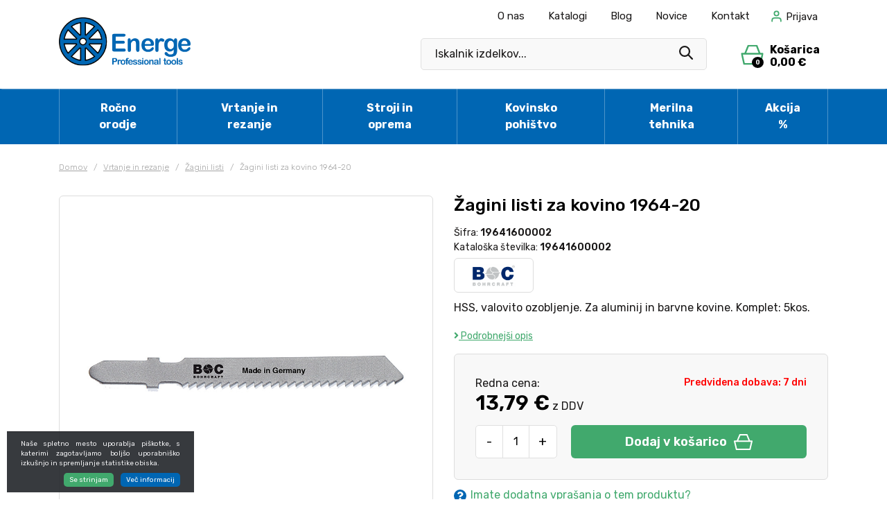

--- FILE ---
content_type: text/html; charset=UTF-8
request_url: https://www.energe.si/zagini-listi-za-kovino-1964-20
body_size: 17358
content:
<!DOCTYPE html>
<html lang="sl" prefix="og: http://ogp.me/ns#">

    <head>

    <meta charset="utf-8" />
    <meta name="viewport" content="width=device-width, initial-scale=1, shrink-to-fit=no" />
    <meta name="author" content="noviSplet.com" />
    <meta name="format-detection" content="telephone=no" />
    <link rel="apple-touch-icon" sizes="57x57" href="https://www.energe.si/templates/energe/favicon/apple-icon-57x57.png">
    <link rel="apple-touch-icon" sizes="60x60" href="https://www.energe.si/templates/energe/favicon/apple-icon-60x60.png">
    <link rel="apple-touch-icon" sizes="180x180" href="https://www.energe.si/templates/energe/favicon/apple-touch-icon.png">
    <link rel="icon" type="image/png" sizes="32x32" href="https://www.energe.si/templates/energe/favicon/favicon-32x32.png">
    <link rel="icon" type="image/png" sizes="16x16" href="https://www.energe.si/templates/energe/favicon/favicon-16x16.png">
    <link rel="icon" href="https://www.energe.si/favicon.ico">
    <link rel="manifest" href="https://www.energe.si/templates/energe/favicon/site.webmanifest">
    <link rel="mask-icon" href="https://www.energe.si/templates/energe/favicon/safari-pinned-tab.svg" color="#008c95">
    <meta name="msapplication-TileColor" color="#008c95">
    <meta name="theme-color" content="#ffffff">
    
            <title>Žagini listi za kovino 1964-20 | Energe.si</title>
        <meta name="description" content="Žagini listi za kovino 1964-20" />
        <meta name="keywords" content="žagini listi za kovino 1964-20, vrtanje in rezanje" />
        
    <meta property="og:locale" content="sl" />
    <meta property="og:type" content="website" />
   
             <meta property="og:title" content="Žagini listi za kovino 1964-20 | Energe.si" />
        <meta property="og:description" content="Žagini listi za kovino 1964-20" />
    
    <meta property="og:url" content="https://www.energe.si/zagini-listi-za-kovino-1964-20" />
    <meta property="og:site_name" content="Energe.si" />
            <meta property="og:image" content="https://www.energe.si/modules/uploader/uploads/s_product/pics_s_product/agini-listi-za-kovino-1964-20-674-image1.jpg" />
    	
        <link rel="alternate" hreflang="sl" href="https://www.energe.si/zagini-listi-za-kovino-1964-20" />
            
    <base href="https://www.energe.si/" />

    <!-- Custom styles for this template -->
    <link rel="preconnect" href="https://fonts.googleapis.com">
    <link rel="preconnect" href="https://fonts.gstatic.com" crossorigin>
    <link href="https://fonts.googleapis.com/css2?family=Rubik:wght@300;400;500;600;700&display=swap" rel="stylesheet">

    <link rel="stylesheet" href="https://www.energe.si/cache/css/54523527b516641a262bec70130bf88c.css?ver=22">

    <style>

    #mmenu_cats {
        box-shadow: 0px 0px 83px rgba(65,84,67,.26);
        z-index: 999;
    }

    #mmenu_cats .mm-navbar img {
        max-width: 200px;
        margin-top: 30px;
        margin-bottom: 20px;
    }

    .mm-navbars--top {
        --mm-color-border: #ddd;
        padding: 5px;
    }

    .mm-navbar {
        --mm-color-border: #ddd;
    }

    .mm-navbar__title {
        color: rgb(0 0 0 / 0.8) !important;
    }

    .mm-panel {
        --mm-color-border: #ddd;
    }

    .mm-panel::-webkit-scrollbar {
        width: 5px;
        background-color: #F5F5F5;
    } 
      
        
    .mm-panel::-webkit-scrollbar-track {
        -webkit-box-shadow: inset 0 0 6px rgba(0,0,0,0.3);
        background-color: #F5F5F5;
    }
        
    .mm-panel::-webkit-scrollbar-thumb {
        background-color: #006970;
        border: 1px solid #006970;
    }

    .mm-btn--next:hover {
        background: #ddd;
    }

    /*#mmenu_cats .mm-searchfield input, .mm-searchfield input:focus, .mm-searchfield input:hover, .mm-searchfield input::placeholder {
        color: #000;
        background: #fff;
    }*/

    .mm-wrapper--opened .mm-wrapper__blocker {
        --mm-blocker-visibility-delay: 0s;
        --mm-blocker-opacity-delay: 0.1s;
        bottom: 0;
        opacity: .7;
    }

    .mm-wrapper__blocker {
        background: rgba(0,0,0,.75);
    }

    #mmenu_cats .category_pic {
        max-width: 90px;
        max-height: 60px;
        margin-right: 20px;
    }

    #mmenu_mobile {
        box-shadow: 0px 0px 83px rgba(65,84,67,.26);
        z-index: 999;
        height: 100%;
    }

    .mct_hamburger_icon a[href="#mmenu_mobile"] {
        display: block;
    }

    .mct_hamburger_icon .fa-remove:before,  .mct_hamburger_icon .fa-close:before, .mct_hamburger_icon .fa-times:before {
        content: "\f00d";
    }

    .mm-wrapper--opened .mct_hamburger_icon a[href="#mmenu_mobile"] {
        display: none;
    }

    .mm-wrapper--opened .mct_hamburger_icon a[href="#page"] {
        display: block;
    }

    .mct_hamburger_icon a[href="#page"] {
        display: none;
        color: #000;
        font-size: 28px;
    }

    #mmenu_mobile .compare-btn,  #mmenu_mobile .email-btn, #mmenu_mobile .favorites-btn{
        display: flex;
        justify-content: center;
        align-items: center;
        flex-direction: column;
        font-size: 14px;
    }

    #mmenu_mobile .compare-btn svg {
        width: 16px;
        height: 16px;
        fill: #006970;
        margin-bottom: 3px;
    }


    #mmenu_mobile .favorites-btn svg {
        width: 19px;
        height: 19px;
        fill: #006970;
        margin-bottom: 3px;
    }

    #mmenu_mobile .email-btn svg {
        margin-bottom: 3px;
    }

    #mmenu_mobile .email-btn svg path {
        fill: #006970;
    }

    #mmenu_mobile .menu-title {
        background: var(--mm-color-background-highlight);
        padding: 7px 20px;
        text-transform: uppercase;
        font-weight: bold;
        font-size: 13px;
    }


    .mm-navbars--bottom .mm-navbar:last-child {
        padding: 10px 20px;
    }
   
</style>
    <script>
        var site_email = 'shop@energe.si';
        var compare_page = 'https://www.energe.si/?mod=store&c=compare';
        var favorites_page = 'https://www.energe.si/?mod=store&c=favourites';
    </script>

    
    <script src="https://www.energe.si/templates/energe/assets/js/jquery-1.12.0.min.js"></script>
     

</head>

<!-- Google tag (gtag.js) - NS GA4 -->
<script async src="https://www.googletagmanager.com/gtag/js?id=G-0P7NJ3R5YQ"></script>
<script>
  window.dataLayer = window.dataLayer || [];
  function gtag(){dataLayer.push(arguments);}
  gtag('js', new Date());

  gtag('config', 'G-0P7NJ3R5YQ');
</script>



<!-- Google tag (gtag.js) - Energe GA4 -->
<script async src="https://www.googletagmanager.com/gtag/js?id=AW-834555911"></script>
<script>
  window.dataLayer = window.dataLayer || [];
  function gtag(){dataLayer.push(arguments);}
  gtag('js', new Date());

  gtag('config', 'AW-834555911');
</script>


    
    <body class="mct_lngg_sl">
    <div id="mpage">
        




<header id="mct_header" class="mct_header fixed_mct_header">


    <div class="mct_head_middle d-none d-lg-block">

        <div class="container">

            <div class="row">

                <div class="col-xxl-3 col-xl-3 col-lg-3 align-self-center">

                    <div class="mct_middle_left_block">

                        <div id="mct_logo" class="mct_logo">

    <a href="https://www.energe.si/">

        <img class="img-fluid" src="https://www.energe.si/templates/energe/assets/images/logo.svg" alt="Energe d.o.o." />

    </a>
    
</div>
                
                    </div>

                </div>

                <div class="col-xxl-9 col-xl-9 col-lg-9 align-self-center">
                    <div class="mct_head_top d-none d-lg-block">

                        <div id="mct_top_ribbon" class="mct_top_ribbon">

    <div class="container">

        <div class="row">

            <div class="col-xxl-4 col-xl-3 col-lg-2 mct_left align-self-center">

                

            </div>
        
            <div class="col-xxl-8 col-xl-9 col-lg-10 mct_right align-self-center">

                                    

    <div id="mct_top_menu" class="mct_top_menu">

        <ul>

            
                <li class="mct_li_item " data-id="107">
                    <a href="o-nas">O nas</a>
                </li>

            
                <li class="mct_li_item " data-id="99">
                    <a href="katalogi">Katalogi</a>
                </li>

            
                <li class="mct_li_item " data-id="90">
                    <a href="https://www.energe.si/blog">Blog</a>
                </li>

            
                <li class="mct_li_item " data-id="131">
                    <a href="https://www.energe.si/novice">Novice</a>
                </li>

            
                <li class="mct_li_item " data-id="43">
                    <a href="kontakt">Kontakt</a>
                </li>

            
        </ul>

    </div>


                
                
                

                

                                    <div id="mct_user_block" class="mct_user_block">

    
        <div class="mct_user">

            <a class="mct_login" href="#" rel="mct_cstm_tooltip" title="Prijava" data-toggle="modal" data-target="#mct_register_modal">
                <div class="mct_login_icon_box">
                    <svg xmlns="http://www.w3.org/2000/svg" width="17.4" height="19.4" viewBox="0 0 17.4 19.4">
                        <path class="mct_login_icon" d="M-2140.6,42.4V40.6a2.6,2.6,0,0,0-2.6-2.6h-7.2a2.6,2.6,0,0,0-2.6,2.6v1.8a1,1,0,0,1-1,1,1,1,0,0,1-1-1V40.6a4.606,4.606,0,0,1,4.6-4.6h7.2a4.606,4.606,0,0,1,4.6,4.6v1.8a1,1,0,0,1-1,1A1,1,0,0,1-2140.6,42.4Zm-10.8-12.8a4.6,4.6,0,0,1,4.6-4.6,4.6,4.6,0,0,1,4.6,4.6,4.6,4.6,0,0,1-4.6,4.6A4.6,4.6,0,0,1-2151.4,29.6Zm2,0a2.6,2.6,0,0,0,2.6,2.6,2.6,2.6,0,0,0,2.6-2.6,2.6,2.6,0,0,0-2.6-2.6A2.6,2.6,0,0,0-2149.4,29.6Z" transform="translate(2155.5 -24.5)" fill="#da001a" stroke="rgba(0,0,0,0)" stroke-miterlimit="10" stroke-width="1"/>
                    </svg>
                </div>
                <span class="mct_text">Prijava</span>
            </a>

        </div>

    
</div>
                
                                    
<div id="mct_lang_box" class="mct_lang_box">

    <ul>

                
                    
                
                    <li class="active">

                        <img src="https://www.energe.si/slir/w21-h13-p1-c16428.10000-q90/modules/uploader/uploads/system_language/flag/sl.png" alt="Slovensko" />
                        <span class="mct_text">sl</span>

                    </li>

                    
                
            
        
    </ul>

</div>
                
            </div>
            
        </div>

    </div>

</div>
                
                    </div>  

                    <div class="mct_middle_right_block">

                                                    <div id="mct_search" class="mct_search">
    <div class="mct_search_box">
        <!--<div class="search_placeholder" style=""><strong>Iščeš izdelek?</strong> Vnesi iskalni niz...</div>-->
        <form method="get" action="https://www.energe.si/" novalidate>
            <input type="hidden" name="lang" value="sl" />
            <input type="hidden" name="mod" value="search" />
            <input type="hidden" name="c" value="search" />
            <input type="text" class="search_text mct_ac" name="q" placeholder='Iskalnik izdelkov...' value="" required />
            <button type="submit">
                <div class="mct_search_icon_box">
                    <svg xmlns="http://www.w3.org/2000/svg" width="19.995" height="20" viewBox="0 0 19.995 20">
                        <path id="icon-iskalnik" d="M2020.139-1998.333l-5.235-5.284a7.936,7.936,0,0,1-4.882,1.655,8.029,8.029,0,0,1-8.022-8.016,8.031,8.031,0,0,1,8.022-8.021,8.028,8.028,0,0,1,8.021,8.016,8.055,8.055,0,0,1-1.622,4.832l5.28,5.329a1.088,1.088,0,0,1-.041,1.527,1.061,1.061,0,0,1-.742.3A1.077,1.077,0,0,1,2020.139-1998.333Zm-14.262-15.786a5.8,5.8,0,0,0-1.718,4.14,5.819,5.819,0,0,0,1.718,4.141,5.824,5.824,0,0,0,4.145,1.717,5.826,5.826,0,0,0,4.146-1.717,5.8,5.8,0,0,0,1.717-4.141,5.815,5.815,0,0,0-1.717-4.14,5.823,5.823,0,0,0-4.146-1.717A5.821,5.821,0,0,0,2005.876-2014.119Z" transform="translate(-2002 2018)" fill="#1a1818"/>
                    </svg>
                </div>
            </button>
            <div id="mctAjaxSearchResults"></div>
        </form>
    </div>
</div>
                        
                                                    <div class="cart active_cart desktop-cart mini_cart">
                                <div id="mini_cart_btn" class="active_cart_wrap">
    <div class="mini_cart_icon">
        <svg xmlns="http://www.w3.org/2000/svg" width="27.1" height="23.507" viewBox="0 0 27.1 23.507">
            <path id="Path_373" data-name="Path 373" d="M-1461.461-15.18a1,1,0,0,1-.975-.776l-2.789-12.083a1,1,0,0,1,.192-.848,1,1,0,0,1,.783-.377h3.222c.009-.028.019-.057.031-.085l3.65-8.726a1,1,0,0,1,.922-.614h10.138a1,1,0,0,1,.931.634l3.437,8.725q.013.033.023.066h2.747a1,1,0,0,1,.782.377,1,1,0,0,1,.192.848l-2.788,12.083a1,1,0,0,1-.975.776Zm.795-2h17.932l2.327-10.083h-22.586Zm16.623-12.083-2.925-7.424h-8.791l-3.106,7.424Z" transform="translate(1465.25 38.687)" fill="#41a96d"/>
        </svg>
        <span class="mct_count">0</span>
    </div>
    <div class="mini_cart_text">
        <div class="mct_text">Košarica</div> 
        <div class="mct_amount">
                            0,00 €
                    </div>
    </div>
    
</div>
<div id="mini_cart_content" class="cart-open no-upsells hidden">
    <div class="cart_header">
        <h3>Vaša nakupovalna košarica</h3>
        <a href="#" class="close close-cart"></a>
    </div>
    <div class="cart_body">
    
                <div class="free_shipping_msg">
            <span class='free_shipping_text'>Brezplačna dostava za nakup nad 200 €</span><div class='free_shipping_bar'><span style='width: 0%;'></span></div>
        </div>
            

                            <div class="empty_cart">Košarica je prazna</div>
                
        
    </div>
    <div class="cart_footer">
        <div class="total_cart">
            <div class="total_cart_text">Skupaj (z DDV):</div> <div class="total_cart_value" data-user="b2c">0,00 €</div>
        </div>
        <a href="?mod=store&c=cart&lang=sl" class="mct_btn mct_checkout_btn">
            <span>Na blagajno</span>
        </a>
        <a href="#" class="mct_btn mct_continue_btn close-cart">
            <span>Nadaljuj z nakupom</span>
        </a>
    </div>
</div>

                            </div>
                            <div id="shadow_cart" class="hidden"></div>
                                            
                    </div>

                </div>

            </div>

        </div>

    </div>
    
    <div class="mct_head_bottom d-none d-lg-block">

        <div class="container">

            <div class="row">

                <div class="col-lg-12">

                                            <div id="mct_main_menu" class="mct_main_menu">
    <ul class="mct_main_menu_box">
                                                   <li class="mct_menu_2  ">
                 <a data-cat="2" href="rocno-orodje"  >Ročno orodje</a>
                    
                      
                </li>
                                                                               <li class="mct_menu_3   active">
                 <a data-cat="3" href="vrtanje-in-rezanje"  >Vrtanje in rezanje</a>
                    
                      
                </li>
                                                                               <li class="mct_menu_4  ">
                 <a data-cat="4" href="stroji"  >Stroji in oprema</a>
                    
                      
                </li>
                                                                               <li class="mct_menu_291  ">
                 <a data-cat="291" href="https://katalog.pohistvo-polak.si/" target="_blank" >Kovinsko pohištvo</a>
                    
                      
                </li>
                                                                               <li class="mct_menu_5  ">
                 <a data-cat="5" href="merilna-tehnika"  >Merilna tehnika</a>
                    
                      
                </li>
                                                                               <li class="mct_menu_6  ">
                 <a data-cat="6" href="akcija"  >Akcija %</a>
                    
                      
                </li>
                                       </ul>
 </div>
 
                    
                </div>

            </div>

        </div>

    </div>

    
    
    <div class="mct_head_mobile d-lg-none">

        

<div class="mct_head_middle">

    <div class="container">

        <div class="row">

            <div class="col-md-7 col-sm-7 col-5 mct_left">
                <div id="mct_logo_2" class="mct_logo">

    <a href="https://www.energe.si/">

        <img class="img-fluid" src="https://www.energe.si/templates/energe/assets/images/logo.svg" alt="Energe d.o.o." />

    </a>
    
</div>
            </div>

            <div class="col-md-5 col-sm-5 col-7 mct_right">

                
                    <div class="mct_hamburger_icon">
                        <a href="#mmenu_mobile" class="mct_hamburger"><span></span><span></span><span></span></a>
                        <a href="#page" class="fa fa-close"></a>
                    </div>

                
                                    <div class="cart active_cart mobile-cart mini_cart">
                        <div id="mini_cart_btn" class="active_cart_wrap">
    <div class="mini_cart_icon">
        <svg xmlns="http://www.w3.org/2000/svg" width="27.1" height="23.507" viewBox="0 0 27.1 23.507">
            <path id="Path_373" data-name="Path 373" d="M-1461.461-15.18a1,1,0,0,1-.975-.776l-2.789-12.083a1,1,0,0,1,.192-.848,1,1,0,0,1,.783-.377h3.222c.009-.028.019-.057.031-.085l3.65-8.726a1,1,0,0,1,.922-.614h10.138a1,1,0,0,1,.931.634l3.437,8.725q.013.033.023.066h2.747a1,1,0,0,1,.782.377,1,1,0,0,1,.192.848l-2.788,12.083a1,1,0,0,1-.975.776Zm.795-2h17.932l2.327-10.083h-22.586Zm16.623-12.083-2.925-7.424h-8.791l-3.106,7.424Z" transform="translate(1465.25 38.687)" fill="#41a96d"/>
        </svg>
        <span class="mct_count">0</span>
    </div>
    <div class="mini_cart_text">
        <div class="mct_text">Košarica</div> 
        <div class="mct_amount">
                            0,00 €
                    </div>
    </div>
    
</div>
<div id="mini_cart_content" class="cart-open no-upsells hidden">
    <div class="cart_header">
        <h3>Vaša nakupovalna košarica</h3>
        <a href="#" class="close close-cart"></a>
    </div>
    <div class="cart_body">
    
                <div class="free_shipping_msg">
            <span class='free_shipping_text'>Brezplačna dostava za nakup nad 200 €</span><div class='free_shipping_bar'><span style='width: 0%;'></span></div>
        </div>
            

                            <div class="empty_cart">Košarica je prazna</div>
                
        
    </div>
    <div class="cart_footer">
        <div class="total_cart">
            <div class="total_cart_text">Skupaj (z DDV):</div> <div class="total_cart_value" data-user="b2c">0,00 €</div>
        </div>
        <a href="?mod=store&c=cart&lang=sl" class="mct_btn mct_checkout_btn">
            <span>Na blagajno</span>
        </a>
        <a href="#" class="mct_btn mct_continue_btn close-cart">
            <span>Nadaljuj z nakupom</span>
        </a>
    </div>
</div>

                    </div>
                    <div id="shadow_cart_mobile" class="hidden"></div>
                
                                     <div id="mct_user_block" class="mct_user_block">

    
        <div class="mct_user">

            <a class="mct_login" href="#" rel="mct_cstm_tooltip" title="Prijava" data-toggle="modal" data-target="#mct_register_modal">
                <div class="mct_login_icon_box">
                    <svg xmlns="http://www.w3.org/2000/svg" width="17.4" height="19.4" viewBox="0 0 17.4 19.4">
                        <path class="mct_login_icon" d="M-2140.6,42.4V40.6a2.6,2.6,0,0,0-2.6-2.6h-7.2a2.6,2.6,0,0,0-2.6,2.6v1.8a1,1,0,0,1-1,1,1,1,0,0,1-1-1V40.6a4.606,4.606,0,0,1,4.6-4.6h7.2a4.606,4.606,0,0,1,4.6,4.6v1.8a1,1,0,0,1-1,1A1,1,0,0,1-2140.6,42.4Zm-10.8-12.8a4.6,4.6,0,0,1,4.6-4.6,4.6,4.6,0,0,1,4.6,4.6,4.6,4.6,0,0,1-4.6,4.6A4.6,4.6,0,0,1-2151.4,29.6Zm2,0a2.6,2.6,0,0,0,2.6,2.6,2.6,2.6,0,0,0,2.6-2.6,2.6,2.6,0,0,0-2.6-2.6A2.6,2.6,0,0,0-2149.4,29.6Z" transform="translate(2155.5 -24.5)" fill="#da001a" stroke="rgba(0,0,0,0)" stroke-miterlimit="10" stroke-width="1"/>
                    </svg>
                </div>
                <span class="mct_text">Prijava</span>
            </a>

        </div>

    
</div>
                
            </div>

        </div>

        <div class="row">
                    <div id="mct_search" class="mct_search">
    <div class="mct_search_box">
        <!--<div class="search_placeholder" style=""><strong>Iščeš izdelek?</strong> Vnesi iskalni niz...</div>-->
        <form method="get" action="https://www.energe.si/" novalidate>
            <input type="hidden" name="lang" value="sl" />
            <input type="hidden" name="mod" value="search" />
            <input type="hidden" name="c" value="search" />
            <input type="text" class="search_text mct_ac" name="q" placeholder='Iskalnik izdelkov...' value="" required />
            <button type="submit">
                <div class="mct_search_icon_box">
                    <svg xmlns="http://www.w3.org/2000/svg" width="19.995" height="20" viewBox="0 0 19.995 20">
                        <path id="icon-iskalnik" d="M2020.139-1998.333l-5.235-5.284a7.936,7.936,0,0,1-4.882,1.655,8.029,8.029,0,0,1-8.022-8.016,8.031,8.031,0,0,1,8.022-8.021,8.028,8.028,0,0,1,8.021,8.016,8.055,8.055,0,0,1-1.622,4.832l5.28,5.329a1.088,1.088,0,0,1-.041,1.527,1.061,1.061,0,0,1-.742.3A1.077,1.077,0,0,1,2020.139-1998.333Zm-14.262-15.786a5.8,5.8,0,0,0-1.718,4.14,5.819,5.819,0,0,0,1.718,4.141,5.824,5.824,0,0,0,4.145,1.717,5.826,5.826,0,0,0,4.146-1.717,5.8,5.8,0,0,0,1.717-4.141,5.815,5.815,0,0,0-1.717-4.14,5.823,5.823,0,0,0-4.146-1.717A5.821,5.821,0,0,0,2005.876-2014.119Z" transform="translate(-2002 2018)" fill="#1a1818"/>
                    </svg>
                </div>
            </button>
            <div id="mctAjaxSearchResults"></div>
        </form>
    </div>
</div>
                </div>

    </div>

</div>

                    <div class="modal fade mct_modal_main mct_menu_modal fullscreen" id="mct_menu_modal"  tabindex="-1" role="dialog" aria-labelledby="mct_menu_modal_label">
		
    <div class="modal-dialog modal-lg" role="document">
        
        <div class="modal-content">
				
            <div class="modal-header">

                <button type="button" class="close btn btn-link mct_close" data-dismiss="modal" aria-hidden="true">
                    <i class="fa fa-times"></i>
                </button>

            </div>
                
            <div class="modal-body">

                <div id="mct_mob_top_box">
                    
                    
                    <div class="row">
                        <div class="col-lg-12">
                            
    <div id="mct_top_menu_2" class="mct_top_menu_mobile">

        <ul>

            
                <li class="mct_li_item " data-id="107">
                    <a href="o-nas">O nas</a>
                </li>

            
                <li class="mct_li_item " data-id="99">
                    <a href="katalogi">Katalogi</a>
                </li>

            
                <li class="mct_li_item " data-id="90">
                    <a href="https://www.energe.si/blog">Blog</a>
                </li>

            
                <li class="mct_li_item " data-id="131">
                    <a href="https://www.energe.si/novice">Novice</a>
                </li>

            
                <li class="mct_li_item " data-id="43">
                    <a href="kontakt">Kontakt</a>
                </li>

            
        </ul>

    </div>


                        </div>
                    </div>
 
                    <div class="row">

                        <div class="col-md-6 offset-md-3">
                            <div id="mct_search_2" class="mct_search">
    <div class="mct_search_box">
        <!--<div class="search_placeholder" style=""><strong>Iščeš izdelek?</strong> Vnesi iskalni niz...</div>-->
        <form method="get" action="https://www.energe.si/" novalidate>
            <input type="hidden" name="lang" value="sl" />
            <input type="hidden" name="mod" value="search" />
            <input type="hidden" name="c" value="search" />
            <input type="text" class="search_text mct_ac" name="q" placeholder='Iskalnik izdelkov...' value="" required />
            <button type="submit">
                <div class="mct_search_icon_box">
                    <svg xmlns="http://www.w3.org/2000/svg" width="19.995" height="20" viewBox="0 0 19.995 20">
                        <path id="icon-iskalnik" d="M2020.139-1998.333l-5.235-5.284a7.936,7.936,0,0,1-4.882,1.655,8.029,8.029,0,0,1-8.022-8.016,8.031,8.031,0,0,1,8.022-8.021,8.028,8.028,0,0,1,8.021,8.016,8.055,8.055,0,0,1-1.622,4.832l5.28,5.329a1.088,1.088,0,0,1-.041,1.527,1.061,1.061,0,0,1-.742.3A1.077,1.077,0,0,1,2020.139-1998.333Zm-14.262-15.786a5.8,5.8,0,0,0-1.718,4.14,5.819,5.819,0,0,0,1.718,4.141,5.824,5.824,0,0,0,4.145,1.717,5.826,5.826,0,0,0,4.146-1.717,5.8,5.8,0,0,0,1.717-4.141,5.815,5.815,0,0,0-1.717-4.14,5.823,5.823,0,0,0-4.146-1.717A5.821,5.821,0,0,0,2005.876-2014.119Z" transform="translate(-2002 2018)" fill="#1a1818"/>
                    </svg>
                </div>
            </button>
            <div id="mctAjaxSearchResults"></div>
        </form>
    </div>
</div>
                        </div>

                    </div>

                </div>

                <div id="mct_mob_bottom_box">
                
                    <div class="row">
                        <div class="col-lg-12">
                            <div class="mct_main_menu_mobile_drop_wrap">
                                <nav id="mmenu_mobile">
    <ul class="mct_cats_menu">
        
        <li><a class="menu-title" href="#">Kategorije</a></li>
        
                                           
            <li class="">

                <a data-cat="2" href="rocno-orodje" ><div class='category_pic'><img src='https://www.energe.si/slir/w60-h50-q80/modules/uploader/uploads/s_category/category_picture/3209_02.jpg' alt='Ročno orodje' /></div><span>Ročno orodje</span></a>

                                    <ul>
                                                                                                            <li class="">
                                <a data-cat="30" href="rocno-orodje-akcija"><div class='subcategory_pic'><img src='https://www.energe.si/slir/w60-h50-q80/modules/uploader/uploads/s_category/category_picture/Akcija.jpg' alt='Akcija' /></div><span>Akcija</span></a>
                            </li>
                                                                                                            <li class="">
                                <a data-cat="7" href="oprema-za-delavnice"><div class='subcategory_pic'><img src='https://www.energe.si/slir/w60-h50-q80/modules/uploader/uploads/s_category/category_picture/1DelavniskaopremaA.jpg' alt='Oprema za delavnice' /></div><span>Oprema za delavnice</span></a>
                            </li>
                                                                                                            <li class="">
                                <a data-cat="10" href="moduli-za-orodje"><div class='subcategory_pic'><img src='https://www.energe.si/slir/w60-h50-q80/modules/uploader/uploads/s_category/category_picture/Gedore_moduli.jpg' alt='Moduli za orodje' /></div><span>Moduli za orodje</span></a>
                            </li>
                                                                                                            <li class="">
                                <a data-cat="9" href="kompleti-orodja"><div class='subcategory_pic'><img src='https://www.energe.si/slir/w60-h50-q80/modules/uploader/uploads/s_category/category_picture/GedoreSet.png' alt='Kompleti orodja' /></div><span>Kompleti orodja</span></a>
                            </li>
                                                                                                            <li class="">
                                <a data-cat="11" href="kljuci"><div class='subcategory_pic'><img src='https://www.energe.si/slir/w60-h50-q80/modules/uploader/uploads/s_category/category_picture/GedoreVilica6.png' alt='Ključi' /></div><span>Ključi</span></a>
                            </li>
                                                                                                            <li class="">
                                <a data-cat="26" href="nasadni-in-udarni-kljuci"><div class='subcategory_pic'><img src='https://www.energe.si/slir/w60-h50-q80/modules/uploader/uploads/s_category/category_picture/85nasadniinudarnikljuci.jpg' alt='Nasadni in udarni ključi' /></div><span>Nasadni in udarni ključi</span></a>
                            </li>
                                                                                                            <li class="">
                                <a data-cat="12" href="moment-kljuci-in-dodatki"><div class='subcategory_pic'><img src='https://www.energe.si/slir/w60-h50-q80/modules/uploader/uploads/s_category/category_picture/9Momentkljuciindodatki.jpg' alt='Moment ključi in merilniki navora' /></div><span>Moment ključi in merilniki navora</span></a>
                            </li>
                                                                                                            <li class="">
                                <a data-cat="13" href="izvijaci"><div class='subcategory_pic'><img src='https://www.energe.si/slir/w60-h50-q80/modules/uploader/uploads/s_category/category_picture/pic_ps_6679510.jpg' alt='Izvijači' /></div><span>Izvijači</span></a>
                            </li>
                                                                                                            <li class="">
                                <a data-cat="14" href="bit-vijacni-nastavki"><div class='subcategory_pic'><img src='https://www.energe.si/slir/w60-h50-q80/modules/uploader/uploads/s_category/category_picture/11bitnastavki.jpg' alt='Bit-vijačni nastavki' /></div><span>Bit-vijačni nastavki</span></a>
                            </li>
                                                                                                            <li class="">
                                <a data-cat="15" href="klesce"><div class='subcategory_pic'><img src='https://www.energe.si/slir/w60-h50-q80/modules/uploader/uploads/s_category/category_picture/klesce.jpg' alt='Klešče' /></div><span>Klešče</span></a>
                            </li>
                                                                                                            <li class="">
                                <a data-cat="23" href="izolirano-orodje-1000-v-vde"><div class='subcategory_pic'><img src='https://www.energe.si/slir/w60-h50-q80/modules/uploader/uploads/s_category/category_picture/2928701.jpg' alt='Izolirano orodje 1000 V - VDE' /></div><span>Izolirano orodje 1000 V - VDE</span></a>
                            </li>
                                                                                                            <li class="">
                                <a data-cat="8" href="snemalci"><div class='subcategory_pic'><img src='https://www.energe.si/slir/w60-h50-q80/modules/uploader/uploads/s_category/category_picture/2016206.jpg' alt='Snemalci in izvlekači' /></div><span>Snemalci in izvlekači</span></a>
                            </li>
                                                                                                            <li class="">
                                <a data-cat="19" href="kladiva"><div class='subcategory_pic'><img src='https://www.energe.si/slir/w60-h50-q80/modules/uploader/uploads/s_category/category_picture/16kladiva.jpg' alt='Kladiva' /></div><span>Kladiva</span></a>
                            </li>
                                                                                                            <li class="">
                                <a data-cat="20" href="tockala-dleta-luknjaci-in-pile"><div class='subcategory_pic'><img src='https://www.energe.si/slir/w60-h50-q80/modules/uploader/uploads/s_category/category_picture/Dleta.jpg' alt='Točkala, dleta, luknjači in pile' /></div><span>Točkala, dleta, luknjači in pile</span></a>
                            </li>
                                                                                                            <li class="">
                                <a data-cat="17" href="vzvodi-in-primezi"><div class='subcategory_pic'><img src='https://www.energe.si/slir/w60-h50-q80/modules/uploader/uploads/s_category/category_picture/6500990.jpg' alt='Vzvodi in primeži' /></div><span>Vzvodi in primeži</span></a>
                            </li>
                                                                                                            <li class="">
                                <a data-cat="21" href="skarje-nozi-in-zage"><div class='subcategory_pic'><img src='https://www.energe.si/slir/w60-h50-q80/modules/uploader/uploads/s_category/category_picture/9118360.jpg' alt='Škarje, noži in žage' /></div><span>Škarje, noži in žage</span></a>
                            </li>
                                                                                                            <li class="">
                                <a data-cat="22" href="zascitna-oprema"><div class='subcategory_pic'><img src='https://www.energe.si/slir/w60-h50-q80/modules/uploader/uploads/s_category/category_picture/1938576.jpg' alt='Zaščitna oprema' /></div><span>Zaščitna oprema</span></a>
                            </li>
                                                                                                            <li class="">
                                <a data-cat="27" href="svetila"><div class='subcategory_pic'><img src='https://www.energe.si/slir/w60-h50-q80/modules/uploader/uploads/s_category/category_picture/SVETILA.jpg' alt='Svetila' /></div><span>Svetila</span></a>
                            </li>
                                                                                                            <li class="">
                                <a data-cat="18" href="avtomobilsko-orodje"><div class='subcategory_pic'><img src='https://www.energe.si/slir/w60-h50-q80/modules/uploader/uploads/s_category/category_picture/15avtomobilskoorodje.jpg' alt='Avtomobilsko orodje' /></div><span>Avtomobilsko orodje</span></a>
                            </li>
                                                                                                            <li class="">
                                <a data-cat="16" href="instalatersko-orodje"><div class='subcategory_pic'><img src='https://www.energe.si/slir/w60-h50-q80/modules/uploader/uploads/s_category/category_picture/2964031.jpg' alt='Inštalatersko orodje' /></div><span>Inštalatersko orodje</span></a>
                            </li>
                                                                                                            <li class="">
                                <a data-cat="24" href="krivilci-cevi"><div class='subcategory_pic'><img src='https://www.energe.si/slir/w60-h50-q80/modules/uploader/uploads/s_category/category_picture/4568450a.jpg' alt='Krivilci cevi' /></div><span>Krivilci cevi</span></a>
                            </li>
                                                                                                            <li class="">
                                <a data-cat="25" href="razno"><div class='subcategory_pic'><img src='https://www.energe.si/slir/w60-h50-q80/modules/uploader/uploads/s_category/category_picture/9990600.jpg' alt='Razno' /></div><span>Razno</span></a>
                            </li>
                                                                                                            <li class="">
                                <a data-cat="28" href="gozdarsko-orodje"><div class='subcategory_pic'><img src='https://www.energe.si/slir/w60-h50-q80/modules/uploader/uploads/s_category/category_picture/1879812.jpg' alt='Gozdarsko orodje' /></div><span>Gozdarsko orodje</span></a>
                            </li>
                                                                                                            <li class="">
                                <a data-cat="29" href="tesarsko-orodje"><div class='subcategory_pic'><img src='https://www.energe.si/slir/w60-h50-q80/modules/uploader/uploads/s_category/category_picture/1592858.jpg' alt='Tesarsko orodje' /></div><span>Tesarsko orodje</span></a>
                            </li>
                                                                                                            <li class="">
                                <a data-cat="317" href="dom-in-vrt"><div class='subcategory_pic'><img src='https://www.energe.si/slir/w60-h50-q80/modules/uploader/uploads/s_category/category_picture/70903.jpg' alt='Dom in vrt' /></div><span>Dom in vrt</span></a>
                            </li>
                                                                                                            <li class="">
                                <a data-cat="318" href="orodje-za-kolesa"><div class='subcategory_pic'><img src='https://www.energe.si/slir/w60-h50-q80/modules/uploader/uploads/s_category/category_picture/70059_01.jpg' alt='Orodje za kolesa' /></div><span>Orodje za kolesa</span></a>
                            </li>
                                            </ul>
                
            </li> 
                                           
            <li class=" active">

                <a data-cat="3" href="vrtanje-in-rezanje" ><div class='category_pic'><img src='https://www.energe.si/slir/w60-h50-q80/modules/uploader/uploads/s_category/category_picture/Kovinski_1.jpg' alt='Vrtanje in rezanje' /></div><span>Vrtanje in rezanje</span></a>

                                    <ul>
                                                                                                            <li class="">
                                <a data-cat="31" href="rezalke"><div class='subcategory_pic'><img src='https://www.energe.si/slir/w60-h50-q80/modules/uploader/uploads/s_category/category_picture/350INOXA.jpg' alt='Rezalke in brusni material' /></div><span>Rezalke in brusni material</span></a>
                            </li>
                                                                                                            <li class="">
                                <a data-cat="32" href="svedri-za-kovino"><div class='subcategory_pic'><img src='https://www.energe.si/slir/w60-h50-q80/modules/uploader/uploads/s_category/category_picture/Kovinski.jpg' alt='Svedri za kovino' /></div><span>Svedri za kovino</span></a>
                            </li>
                                                                                                            <li class="">
                                <a data-cat="33" href="roto-rezkarji"><div class='subcategory_pic'><img src='https://www.energe.si/slir/w60-h50-q80/modules/uploader/uploads/s_category/category_picture/44rotorezkarji.jpg' alt='Roto rezkarji' /></div><span>Roto rezkarji</span></a>
                            </li>
                                                                                                            <li class="">
                                <a data-cat="34" href="navojni-svedri-in-celjusti"><div class='subcategory_pic'><img src='https://www.energe.si/slir/w60-h50-q80/modules/uploader/uploads/s_category/category_picture/Navojnisvedriinceljusti.jpg' alt='Navojni svedri in čeljusti' /></div><span>Navojni svedri in čeljusti</span></a>
                            </li>
                                                                                                            <li class="">
                                <a data-cat="35" href="svedri-in-dleta-za-beton"><div class='subcategory_pic'><img src='https://www.energe.si/slir/w60-h50-q80/modules/uploader/uploads/s_category/category_picture/Beton.jpg' alt='Svedri in dleta za beton' /></div><span>Svedri in dleta za beton</span></a>
                            </li>
                                                                                                            <li class="">
                                <a data-cat="36" href="grezila-posnemala-in-konicni-svedri"><div class='subcategory_pic'><img src='https://www.energe.si/slir/w60-h50-q80/modules/uploader/uploads/s_category/category_picture/genius.png' alt='Grezila, posnemala in konični svedri' /></div><span>Grezila, posnemala in konični svedri</span></a>
                            </li>
                                                                                                            <li class="">
                                <a data-cat="37" href="svedri-za-steklo"><div class='subcategory_pic'><img src='https://www.energe.si/slir/w60-h50-q80/modules/uploader/uploads/s_category/category_picture/38svedrizasteklo.jpg' alt='Svedri za steklo' /></div><span>Svedri za steklo</span></a>
                            </li>
                                                                                                            <li class="">
                                <a data-cat="38" href="diamantno-orodje"><div class='subcategory_pic'><img src='https://www.energe.si/slir/w60-h50-q80/modules/uploader/uploads/s_category/category_picture/39diamantnoorodje.jpg' alt='Diamantno orodje' /></div><span>Diamantno orodje</span></a>
                            </li>
                                                                                                            <li class="">
                                <a data-cat="39" href="svedri-za-les"><div class='subcategory_pic'><img src='https://www.energe.si/slir/w60-h50-q80/modules/uploader/uploads/s_category/category_picture/41svedrizales.jpg' alt='Svedri za les' /></div><span>Svedri za les</span></a>
                            </li>
                                                                                                            <li class="">
                                <a data-cat="40" href="kronske-zage"><div class='subcategory_pic'><img src='https://www.energe.si/slir/w60-h50-q80/modules/uploader/uploads/s_category/category_picture/Code1900.jpg' alt='Kronske žage' /></div><span>Kronske žage</span></a>
                            </li>
                                                                                                            <li class=" active">
                                <a data-cat="41" href="zagini-listi"><div class='subcategory_pic'><img src='https://www.energe.si/slir/w60-h50-q80/modules/uploader/uploads/s_category/category_picture/89zaginilisti.jpg' alt='Žagini listi' /></div><span>Žagini listi</span></a>
                            </li>
                                                                                                            <li class="">
                                <a data-cat="302" href="cnc"><div class='subcategory_pic'><img src='https://www.energe.si/slir/w60-h50-q80/modules/uploader/uploads/s_category/category_picture/Code_5311.jpg' alt='CNC' /></div><span>CNC</span></a>
                            </li>
                                                                                                            <li class="">
                                <a data-cat="305" href="mazanje.2"><div class='subcategory_pic'><img src='https://www.energe.si/slir/w60-h50-q80/modules/uploader/uploads/s_category/category_picture/Code_BP_20.jpg' alt='Mazanje' /></div><span>Mazanje</span></a>
                            </li>
                                            </ul>
                
            </li> 
                                           
            <li class="">

                <a data-cat="4" href="stroji" ><div class='category_pic'><img src='https://www.energe.si/slir/w60-h50-q80/modules/uploader/uploads/s_category/category_picture/850301AP0001_1.jpg' alt='Stroji in oprema' /></div><span>Stroji in oprema</span></a>

                                    <ul>
                                                                                                            <li class="">
                                <a data-cat="42" href="baterijsko-orodje"><div class='subcategory_pic'><img src='https://www.energe.si/slir/w60-h50-q80/modules/uploader/uploads/s_category/category_picture/7362_06.jpg' alt='Baterijsko orodje' /></div><span>Baterijsko orodje</span></a>
                            </li>
                                                                                                            <li class="">
                                <a data-cat="43" href="elektricno-orodje"><div class='subcategory_pic'><img src='https://www.energe.si/slir/w60-h50-q80/modules/uploader/uploads/s_category/category_picture/850BM2B.jpg' alt='Električno orodje' /></div><span>Električno orodje</span></a>
                            </li>
                                                                                                            <li class="">
                                <a data-cat="316" href="pnevmatsko-orodje"><div class='subcategory_pic'><img src='https://www.energe.si/slir/w60-h50-q80/modules/uploader/uploads/s_category/category_picture/3209_02.jpg' alt='Pnevmatsko orodje' /></div><span>Pnevmatsko orodje</span></a>
                            </li>
                                                                                                            <li class="">
                                <a data-cat="44" href="stroji-za-obdelovanje-cevi"><div class='subcategory_pic'><img src='https://www.energe.si/slir/w60-h50-q80/modules/uploader/uploads/s_category/category_picture/578002R_P0002_0001.jpg' alt='Stroji za obdelovanje cevi' /></div><span>Stroji za obdelovanje cevi</span></a>
                            </li>
                                                                                                            <li class="">
                                <a data-cat="45" href="stroji-za-vrezovanje-navojev"><div class='subcategory_pic'><img src='https://www.energe.si/slir/w60-h50-q80/modules/uploader/uploads/s_category/category_picture/JOYTEP3b.jpg' alt='Stroji za vrezovanje navojev' /></div><span>Stroji za vrezovanje navojev</span></a>
                            </li>
                                                                                                            <li class="">
                                <a data-cat="46" href="pribor"><div class='subcategory_pic'><img src='https://www.energe.si/slir/w60-h50-q80/modules/uploader/uploads/s_category/category_picture/200890101.jpg' alt='Pribor' /></div><span>Pribor</span></a>
                            </li>
                                                                                                            <li class="">
                                <a data-cat="306" href="dvizna-tehnika"><div class='subcategory_pic'><img src='https://www.energe.si/slir/w60-h50-q80/modules/uploader/uploads/s_category/category_picture/Yale_360.png' alt='Dvižna tehnika' /></div><span>Dvižna tehnika</span></a>
                            </li>
                                                                                                            <li class="">
                                <a data-cat="296" href="navijalci-cevi-in-kablov"><div class='subcategory_pic'><img src='https://www.energe.si/slir/w60-h50-q80/modules/uploader/uploads/s_category/category_picture/roll_major_1.jpg' alt='Navijalci cevi in kablov' /></div><span>Navijalci cevi in kablov</span></a>
                            </li>
                                            </ul>
                
            </li> 
                                           
            <li class="">

                <a data-cat="291" href="https://katalog.pohistvo-polak.si/" ><div class='category_pic'><img src='https://www.energe.si/slir/w60-h50-q80/templates/energe/assets/images/category_placeholder.png' alt='Kovinsko pohištvo' /></div><span>Kovinsko pohištvo</span></a>

                                    <ul>
                                                                                                            <li class="">
                                <a data-cat="297" href="kovinsko-pohistvo.2"><div class='subcategory_pic'><img src='https://www.energe.si/slir/w60-h50-q80/modules/uploader/uploads/s_category/category_picture/ZE99_6.jpg' alt='Kovinsko pohištvo' /></div><span>Kovinsko pohištvo</span></a>
                            </li>
                                            </ul>
                
            </li> 
                                           
            <li class="">

                <a data-cat="5" href="merilna-tehnika" ><div class='category_pic'><img src='https://www.energe.si/slir/w60-h50-q80/templates/energe/assets/images/category_placeholder.png' alt='Merilna tehnika' /></div><span>Merilna tehnika</span></a>

                                    <ul>
                                                                                                            <li class="">
                                <a data-cat="47" href="kjunasta-merila"><div class='subcategory_pic'><img src='https://www.energe.si/slir/w60-h50-q80/modules/uploader/uploads/s_category/category_picture/6550070.jpg' alt='Kjunasta merila' /></div><span>Kjunasta merila</span></a>
                            </li>
                                                                                                            <li class="">
                                <a data-cat="48" href="mikrometri"><div class='subcategory_pic'><img src='https://www.energe.si/slir/w60-h50-q80/modules/uploader/uploads/s_category/category_picture/digitalni_mikrometer_mitutoyo_699_image1.jpg' alt='Mikrometri' /></div><span>Mikrometri</span></a>
                            </li>
                                                                                                            <li class="">
                                <a data-cat="49" href="merilne-ure"><div class='subcategory_pic'><img src='https://www.energe.si/slir/w60-h50-q80/modules/uploader/uploads/s_category/category_picture/digitalna_merilna_ura_mitutoyo_69_image1.jpg' alt='Merilne ure' /></div><span>Merilne ure</span></a>
                            </li>
                                                                                                            <li class="">
                                <a data-cat="50" href="ravnila-in-kotniki"><div class='subcategory_pic'><img src='https://www.energe.si/slir/w60-h50-q80/modules/uploader/uploads/s_category/category_picture/pic_ps_1965603.jpg' alt='Ravnila in kotniki' /></div><span>Ravnila in kotniki</span></a>
                            </li>
                                                                                                            <li class="">
                                <a data-cat="51" href="zarisovanje/oznacevanje"><div class='subcategory_pic'><img src='https://www.energe.si/slir/w60-h50-q80/modules/uploader/uploads/s_category/category_picture/6559610.jpg' alt='Zarisovanje / Označevanje' /></div><span>Zarisovanje / Označevanje</span></a>
                            </li>
                                                                                                            <li class="">
                                <a data-cat="55" href="merila"><div class='subcategory_pic'><img src='https://www.energe.si/slir/w60-h50-q80/modules/uploader/uploads/s_category/category_picture/6698060.jpg' alt='Metri' /></div><span>Metri</span></a>
                            </li>
                                                                                                            <li class="">
                                <a data-cat="53" href="laserji/gradbenistvo"><div class='subcategory_pic'><img src='https://www.energe.si/slir/w60-h50-q80/modules/uploader/uploads/s_category/category_picture/95310300.jpg' alt='Laserji / gradbeništvo' /></div><span>Laserji / gradbeništvo</span></a>
                            </li>
                                                                                                            <li class="">
                                <a data-cat="52" href="digitalna-merila"><div class='subcategory_pic'><img src='https://www.energe.si/slir/w60-h50-q80/modules/uploader/uploads/s_category/category_picture/Fluke.png' alt='Merilni instrumenti' /></div><span>Merilni instrumenti</span></a>
                            </li>
                                                                                                            <li class="">
                                <a data-cat="301" href="kamere-/-predvleke"><div class='subcategory_pic'><img src='https://www.energe.si/slir/w60-h50-q80/modules/uploader/uploads/s_category/category_picture/11137.png' alt='Kamere / Predvleke' /></div><span>Kamere / Predvleke</span></a>
                            </li>
                                            </ul>
                
            </li> 
                                           
            <li class="">

                <a data-cat="6" href="akcija" ><div class='category_pic'><img src='https://www.energe.si/slir/w60-h50-q80/modules/uploader/uploads/s_category/category_picture/Akcija_1.jpg' alt='Akcija %' /></div><span>Akcija %</span></a>

                
            </li> 
                <li><a class="menu-title" href="#">Strani</a></li>
                    <li class="mct_li_item " data-id="107">
                <a href="o-nas">O nas</a>
            </li>
                    <li class="mct_li_item " data-id="99">
                <a href="katalogi">Katalogi</a>
            </li>
                    <li class="mct_li_item " data-id="90">
                <a href="https://www.energe.si/blog">Blog</a>
            </li>
                    <li class="mct_li_item " data-id="131">
                <a href="https://www.energe.si/novice">Novice</a>
            </li>
                    <li class="mct_li_item " data-id="43">
                <a href="kontakt">Kontakt</a>
            </li>
            </ul>
</nav>
                            </div>
                        </div>
                    </div>

                </div>

            </div>
                
        </div>
            
    </div>
        
</div>
        
    </div>

     <!-- Prijava user B2C -->
    <div class="modal fade mct_modal_main mct_register_modal" id="mct_register_modal" tabindex="-1" role="dialog" aria-labelledby="mct_register_modal_label">

    <div class="modal-dialog modal-md" role="document">
        
        <div class="modal-content">
        
            <div class="modal-header">
                
                <button type="button" class="close btn btn-link mct_close" data-dismiss="modal" aria-hidden="true">
                    <i class="fa fa-times"></i>
                </button>

                <h2 class="modal-title" id="mct_register_modal_label">Prijava uporabnika</h2>
            
            </div>

            <div class="modal-body">
                
                <form method="post" action="https://www.energe.si/?mod=user&c=user&action=user_login&lang=sl" class="mct_form" id="login_modal" novalidate>
                    
                    <label class="form-group has-float-label">
                        <input type="text" class="form-control" name="email" value="" placeholder="E-pošta" required autocomplete="off" />
                        <span>E-pošta</span>
                    </label>

                    <label class="form-group has-float-label">
                        <input type="password" class="form-control" name="password" placeholder="Geslo" required autocomplete="off" />
                        <span>Geslo</span>
                    </label>

                    <div class="form-footer">

                        <div class="mct_reg">
                            <button type="submit" class="mct_btn mct_btn_form">Prijava</button>
                        </div>
                    
                      
                       <div class="mct_pass">
                            <a href="https://www.energe.si/?mod=user&c=user&action=forgot_password&lang=sl" class="mct_btn mct_btn_form_brdr mct_btn_small">Pozabil/a sem geslo</a>
                        </div> 
                        
                    </div>

                </form>

            </div>

            
            <div class="modal-footer">

                <h3>Kupujete prvič?</h3>

                <p>Nakupujte varno in udobno. Kot naš uporabnik imate vpogled tudi v status naročila. Postopek je enostaven, potrebujemo le vaš elektronski naslov in nekaj podatkov.</p>
                
                <a href="https://www.energe.si/?mod=user&c=user&action=new_registration&lang=sl" class="mct_btn mct_btn_form_brdr">Registracija</a>

            </div>
            

        </div>

    </div>

</div>
    


</header>



    

        <div class="container">
            <div class="row">
                <div class="col-lg-12">
                    <div class="mct_breadcrumbs">

                <ul>
                    
                    <li>
                        <a href="https://www.energe.si/?lang=sl">Domov</a>
                    </li>

                                            <li>
                            <span>/</span>
                            
                                
                                                                
                                                                 
                                
                                                            <a href="vrtanje-in-rezanje" title="Vrtanje in rezanje">Vrtanje in rezanje</a>                          
                                                    
                        </li>
                        
                                            <li>
                            <span>/</span>
                            
                                
                                                                
                                                                 
                                
                                                            <a href="zagini-listi" title="Žagini listi">Žagini listi</a>                          
                                                    
                        </li>
                        
                                            <li>
                            <span>/</span>
                            
                                
                                                                
                                                                                                    
                                
                                                            
                                Žagini listi za kovino 1964-20            
                                                    
                        </li>
                        
                    
                                    
                </ul>

     
</div>
                </div>			
            </div>
        </div>

        <div id="mct_main" class="mct_submain mct_product mct_id_67411">

                                
 <!-- Tehnični podatki modal -->
 <div class="modal fade mct_modal_main technical_details_modal" id="technical_details_modal" tabindex="-1" role="dialog" aria-labelledby="technical_details_modal_label">

    <div class="modal-dialog modal-md" role="document">
        
        <div class="modal-content">
        
            <div class="modal-header">
                
                <button type="button" class="close btn btn-link mct_close" data-dismiss="modal" aria-hidden="true">
                    <i class="fa fa-times"></i>
                </button>

                <h2 class="modal-title" id="technical_details_modal_label">Tehnični podatki</h2>
            
            </div>

            <div class="modal-body">
                

            </div>

            <div class="modal-footer">

            <button type="button" class="mct_btn  mct_btn_form_brdr" data-dismiss="modal" aria-hidden="true">
                Zapri okno
            </button>

            </div>
            

        </div>

    </div>

</div>
    

<div class="mct_product_single">
<div class="container">
   <div class="row">
      <div class="col-lg-12">
         <div class="mct_product_box" data-id="67411">
            <div class="row">
               <div class="col-lg-6">
                  <div class="mct_single_img">
                     
                                 <div class="badges"></div>
    
                     <div class="mct_main_image_box">
                        

    <div class="responsive-image-container">

            
                
                    <a href="https://www.energe.si/slir/w1600-q90/modules/uploader/uploads/s_product/pics_s_product/agini-listi-za-kovino-1964-20-674-image1.jpg" class="mctFancyboxProd" data-caption="Žagini listi za kovino 1964-20" data-fancybox>
                        <img class="mct_mainpic img-fluid" data-currimg="2666611" src="https://www.energe.si/slir/w1024-q90/modules/uploader/uploads/s_product/pics_s_product/agini-listi-za-kovino-1964-20-674-image1.jpg" alt="Žagini listi za kovino 1964-20" />
                    </a>

                
                
    
    </div>



                     </div>
                  </div>
                  <div class="mct_gall_image_box">
                     
	
	<div class="mct_gall_image_box">

		<div class="mct_gall_pics">

			<div class="row half_col_row mct_flex_row">

				
					
						<div class="col-xxl-2 col-xl-3 col-lg-3 col-md-3 col-sm-3 col-4 half_col_col mct_flex_col">

							<div class="mct_gall_img">

								
									<a href="https://www.energe.si/slir/w1024-q90/modules/uploader/uploads/s_product/pics_s_product/agini-listi-za-kovino-1964-20-674-image1.jpg" class="mctFancyboxProd" data-video="0" data-caption="Žagini listi za kovino 1964-20">
										<img class="img-fluid" data-picnr="" src="https://www.energe.si/slir/w100-q90/modules/uploader/uploads/s_product/pics_s_product/agini-listi-za-kovino-1964-20-674-image1.jpg" alt="Žagini listi za kovino 1964-20" />
									</a>

								
							</div>

						</div>

					
				
				
				


			</div>

		</div>

	</div>
	


                  </div>

                  
               </div>
               <div class="col-lg-6">
                    <div class="mct_data">
                        <div class="mct_product_title">
                        <h1>Žagini listi za kovino 1964-20</h1>
                        </div>
                
                        <div class="brand_row">
                                                            <div class="kode">
                                                                                                    <div class="mct_sifra">
                                        <div class="sifra_btn">
                                            Šifra: 
                                            <span class="sifra_izdelka">19641600002</span>
                                        </div>
                                        <div class="mouse-tracker mouse-tracker-sifra">Kopiraj šifro</div>
                                        <script>
                                            const parentDivSifra = document.querySelector('.mct_sifra');
                                            const sifra_btn = document.querySelector('.sifra_btn');
                                            const sifraTracker = document.querySelector('.mouse-tracker-sifra');

                                            sifra_btn.addEventListener('mouseover', () => {
                                                sifraTracker.style.opacity = '1';
                                            });

                                         
                                            sifra_btn.addEventListener('mouseout', () => {
                                                sifraTracker.style.opacity = '0';
                                            });

                                           
                                            sifra_btn.addEventListener('mousemove', (e) => {
                                                const rect = parentDivSifra.getBoundingClientRect();
                                                sifraTracker.style.left = (e.clientX - rect.left + 10) + 'px'; 
                                                sifraTracker.style.top = (e.clientY - rect.top + 10) + 'px';
                                            });
                                           

                                            function copySifraToClipboard() {
                                                const spanElement = $(".mct_sifra .sifra_izdelka");
                                                const tempInput = $("<input>");
                                                $("body").append(tempInput);
                
                                                tempInput.val(spanElement.text()).select();
                                                document.execCommand("copy");
                                                tempInput.remove();

                                                sifraTracker.textContent = "Kopirano ✓";

                                                setTimeout(() => {
                                                    sifraTracker.textContent = "Kopiraj šifro";
                                                }, 1500);
                                            }
                                    
                                            $(".sifra_btn").click(copySifraToClipboard);
                                        </script>
                                    </div>
                                                                                                                                    <div class="mct_kataloska">
                                        <div class="kataloska_btn">
                                            Kataloška številka: 
                                            <span class="kataloska_izdelka">19641600002</span>
                                        </div>
                                        <div class="mouse-tracker mouse-tracker-kataloska">Kopiraj kataloško</div>
                                        <script>
                                            const parentDivKataloska = document.querySelector('.mct_kataloska');
                                            const kataloska_btn = document.querySelector('.kataloska_btn');
                                            const kataloskaTracker = document.querySelector('.mouse-tracker-kataloska');

                                            kataloska_btn.addEventListener('mouseover', () => {
                                                kataloskaTracker.style.opacity = '1';
                                            });

                                         
                                            kataloska_btn.addEventListener('mouseout', () => {
                                                kataloskaTracker.style.opacity = '0';
                                            });

                                           
                                            kataloska_btn.addEventListener('mousemove', (e) => {
                                                const rect = parentDivKataloska.getBoundingClientRect();
                                                kataloskaTracker.style.left = (e.clientX - rect.left + 10) + 'px'; 
                                                kataloskaTracker.style.top = (e.clientY - rect.top + 10) + 'px';
                                            });
                                           

                                            function copyKataloskaToClipboard() {
                                                const spanElement = $(".mct_kataloska .kataloska_izdelka");
                                                const tempInput = $("<input>");
                                                $("body").append(tempInput);
                
                                                tempInput.val(spanElement.text()).select();
                                                document.execCommand("copy");
                                                tempInput.remove();

                                                kataloskaTracker.textContent = "Kopirano ✓";

                                                setTimeout(() => {
                                                    kataloskaTracker.textContent = "Kopiraj kataloško";
                                                }, 1500);
                                            }
                                    
                                            $(".kataloska_btn").click(copyKataloskaToClipboard);
                                        </script>
                                    </div>
                                                                </div>
                                                                                                                    <div class="mct_manufacturer">
                                                                            <a href="bohrcraft" class="mct_manufacturer_image">
                                            <img class="img-fluid" src="https://www.energe.si/slir/w100-q90/modules/uploader/uploads/s_manufacturer/pics_s_manufacturer/bohrcraft_logo.png">
                                        </a>
                                    
                                </div>
                                                    </div>

                                                
                                                                                    <p>HSS, valovito ozobljenje. Za aluminij in barvne kovine. Komplet: 5kos.</p>
                                                        <a id="mct_tech_more" href="#"><i class="fa fa-angle-right" aria-hidden="true"></i> Podrobnejši opis</a>
                                                
                                                    <div class="product-options-prices">
                            
                                <div class="price_updater mct_price_uppd">
                                    <div class="price_details">
        
                                    
                
        
        <div class="price_stock_row">
                    <div class="stock out-of-stock">
                                                    Predvidena dobava: 7 dni                                
            </div>
        
        
                                    <div class="mct_price_row">
                    <div class="mct_price_title">Redna cena:</div>
                    <div class="mct_amount"><span class="mct_real_price">13,79 €</span> z DDV</div>
                </div>
                            </div>

        
        <div class="mct_qty_row">
                    
            
            
            <div class="mct_qty plusminus" max="999">
                <button class="minus">-</button>
                <input type="text" placeholder="1" class="quantity mct_qadd" value="1">
                <button class="plus">+</button>
            </div>	
        
                                                                    <a href="#" class="add-to-cart atcl" rel="251853" closest="order">
                    Dodaj v košarico
                    <div class="mct_icon">
                        <svg xmlns="http://www.w3.org/2000/svg" width="27.1" height="23.507" viewBox="0 0 27.1 23.507">
                            <path id="Path_381" data-name="Path 381" d="M-1461.461-15.18a1,1,0,0,1-.975-.776l-2.789-12.083a1,1,0,0,1,.192-.848,1,1,0,0,1,.783-.377h3.222c.009-.028.019-.057.031-.085l3.65-8.726a1,1,0,0,1,.922-.614h10.138a1,1,0,0,1,.931.634l3.437,8.725q.013.033.023.066h2.747a1,1,0,0,1,.782.377,1,1,0,0,1,.192.848l-2.788,12.083a1,1,0,0,1-.975.776Zm.795-2h17.932l2.327-10.083h-22.586Zm16.623-12.083-2.925-7.424h-8.791l-3.106,7.424Z" transform="translate(1465.25 38.687)" fill="#fff"/>
                        </svg>           
                    </div>
                </a>
                        
                </div>

        

    </div>

                                </div>
                            </div>
                        
                        <div class="mct_other_q">
                            <a href="https://www.energe.si/kontakt?pid=67411">
                                <div class="mct_question_icon_box">
                                    <svg xmlns="http://www.w3.org/2000/svg" width="18" height="18" viewBox="0 0 18 18">
                                        <path id="Icon_awesome-question-circle" data-name="Icon awesome-question-circle" d="M18.563,9.563a9,9,0,1,1-9-9A9,9,0,0,1,18.563,9.563ZM9.8,3.538a4.7,4.7,0,0,0-4.23,2.314.436.436,0,0,0,.1.59L6.932,7.4a.435.435,0,0,0,.6-.077c.648-.822,1.093-1.3,2.08-1.3.741,0,1.658.477,1.658,1.2,0,.543-.449.823-1.181,1.233-.854.479-1.983,1.074-1.983,2.564v.145a.436.436,0,0,0,.435.435h2.032a.436.436,0,0,0,.435-.435v-.048c0-1.033,3.019-1.076,3.019-3.871C14.033,5.135,11.85,3.538,9.8,3.538Zm-.242,9a1.669,1.669,0,1,0,1.669,1.669A1.671,1.671,0,0,0,9.563,12.538Z" transform="translate(-0.563 -0.563)" fill="#0066b3"/>
                                    </svg>
                                </div>
                                Imate dodatna vprašanja o tem produktu?
                            </a>
                        </div>
                        
                    </div>
                </div>
            </div>
        </div>
    </div>
    </div>
</div>

    
    
    
							
			
				<div class="product-desc-tabs">
      				<div class="container">
			
				<div class="row">

					<div class="col-lg-12">

						<div id="mct_tabs" class="mct_tabs tab-container">

							<ul class='etabs'>

																	<li class='tab'><a href="#tab_1">Podrobnejši opis</a></li>
								
								

								
																
								

							</ul>

							

															<div id="tab_1" class="panel-container main-txt">
									HSS, valovito ozobljenje. Za aluminij in barvne kovine. Komplet: 5kos.
								</div>
							
							
							

							

						</div>

					</div>

				</div>

				</div>

				</div>

			
		

    		<div id="mct_related" class="mct_related">
	   <div class="container">
		  <div class="row">
			 <div class="col-lg-12">
				<h2 class="mct_main_title">Sorodni izdelki</h2>
								<div id="mct_related_product_slider" class="mct_related_product_slider mct_slider_prods">
				   				   <div>
					  
<div class="mct_prod_box d-flex   flex-column " data-id="67421">

    <div class="product_card_top">
                
                            <div class="badges"></div>
                        
        
        

                            <div class="mct_manufacturer_badge">
                <a href="" class="mct_manufacturer_image">
                    <img class="img-fluid" src="https://www.energe.si/slir/h80-p1-q90/modules/uploader/uploads/s_manufacturer/pics_s_manufacturer/bohrcraft_logo.png">
                </a>
            </div>
            </div>
   

    <div class="mct_product_image">
        <div class="mct_image">
                    <a href="zagini-listi-za-les-1970-speed" rel="nofollow">
                <img class="img-fluid mct_mainpic"
                    src="https://www.energe.si/slir/w240-h200-p1-q90/modules/uploader/uploads/s_product/pics_s_product/agini-listi-za-les-1970-speed-674-image1.jpg"
                    alt="Žagini listi za les 1970-Speed" />
            </a>
                </div>
    </div>

    <div class="mct_title">
        <div class="mct_manufacturer_row">
            
            <div class="mct_prod_buttons">
                
                            
                
                            </div>
        </div>

        <h2><a href="zagini-listi-za-les-1970-speed">Žagini listi za les 1970-Speed</a></h2>
    </div>
    <div class="mct_data">

                    
<div class="mct_price_box mct_grid_box">

    <div class="mct_price  ">
           
                                                        <div class="mct_price_row">
                        <div class="mct_amount">49,45 €</div>
                    </div>
                                        
    </div>

</div>


<div class="mct_more mct_grid_box">

            
    <div class="mct_price_uppd">

        <div class="mct_max_q" rel="0.00" style="text-indent:-99999px;"></div>
        <input type="hidden" value="1" class="quantity mct_qadd">
                <a href="#" class="add-to-cart atcl mct_btn mct_btn_pgrid mct_buy" rel="251863">
            V košarico
            <div class="mct_cart_icon_box">
                <svg xmlns="http://www.w3.org/2000/svg" width="27.1" height="23.507" viewBox="0 0 27.1 23.507">
                    <path id="Path_381" data-name="Path 381" d="M-1461.461-15.18a1,1,0,0,1-.975-.776l-2.789-12.083a1,1,0,0,1,.192-.848,1,1,0,0,1,.783-.377h3.222c.009-.028.019-.057.031-.085l3.65-8.726a1,1,0,0,1,.922-.614h10.138a1,1,0,0,1,.931.634l3.437,8.725q.013.033.023.066h2.747a1,1,0,0,1,.782.377,1,1,0,0,1,.192.848l-2.788,12.083a1,1,0,0,1-.975.776Zm.795-2h17.932l2.327-10.083h-22.586Zm16.623-12.083-2.925-7.424h-8.791l-3.106,7.424Z" transform="translate(1465.25 38.687)" fill="#fff"/>
                </svg>
            </div>
        </a>
        
    </div>

</div>

   
        
    </div>

</div>
				   </div>
				   				   <div>
					  
<div class="mct_prod_box d-flex   flex-column " data-id="67410">

    <div class="product_card_top">
                
                            <div class="badges"></div>
                        
        
        

                            <div class="mct_manufacturer_badge">
                <a href="" class="mct_manufacturer_image">
                    <img class="img-fluid" src="https://www.energe.si/slir/h80-p1-q90/modules/uploader/uploads/s_manufacturer/pics_s_manufacturer/bohrcraft_logo.png">
                </a>
            </div>
            </div>
   

    <div class="mct_product_image">
        <div class="mct_image">
                    <a href="zagini-listi-za-kovino-1964-12" rel="nofollow">
                <img class="img-fluid mct_mainpic"
                    src="https://www.energe.si/slir/w240-h200-p1-q90/modules/uploader/uploads/s_product/pics_s_product/agini-listi-za-kovino-1964-12-674-image1.jpg"
                    alt="Žagini listi za kovino 1964-12" />
            </a>
                </div>
    </div>

    <div class="mct_title">
        <div class="mct_manufacturer_row">
            
            <div class="mct_prod_buttons">
                
                            
                
                            </div>
        </div>

        <h2><a href="zagini-listi-za-kovino-1964-12">Žagini listi za kovino 1964-12</a></h2>
    </div>
    <div class="mct_data">

                    
<div class="mct_price_box mct_grid_box">

    <div class="mct_price  ">
           
                                                        <div class="mct_price_row">
                        <div class="mct_amount">13,79 €</div>
                    </div>
                                        
    </div>

</div>


<div class="mct_more mct_grid_box">

            
    <div class="mct_price_uppd">

        <div class="mct_max_q" rel="0.00" style="text-indent:-99999px;"></div>
        <input type="hidden" value="1" class="quantity mct_qadd">
                <a href="#" class="add-to-cart atcl mct_btn mct_btn_pgrid mct_buy" rel="251852">
            V košarico
            <div class="mct_cart_icon_box">
                <svg xmlns="http://www.w3.org/2000/svg" width="27.1" height="23.507" viewBox="0 0 27.1 23.507">
                    <path id="Path_381" data-name="Path 381" d="M-1461.461-15.18a1,1,0,0,1-.975-.776l-2.789-12.083a1,1,0,0,1,.192-.848,1,1,0,0,1,.783-.377h3.222c.009-.028.019-.057.031-.085l3.65-8.726a1,1,0,0,1,.922-.614h10.138a1,1,0,0,1,.931.634l3.437,8.725q.013.033.023.066h2.747a1,1,0,0,1,.782.377,1,1,0,0,1,.192.848l-2.788,12.083a1,1,0,0,1-.975.776Zm.795-2h17.932l2.327-10.083h-22.586Zm16.623-12.083-2.925-7.424h-8.791l-3.106,7.424Z" transform="translate(1465.25 38.687)" fill="#fff"/>
                </svg>
            </div>
        </a>
        
    </div>

</div>

   
        
    </div>

</div>
				   </div>
				   				   <div>
					  
<div class="mct_prod_box d-flex   flex-column " data-id="67315">

    <div class="product_card_top">
                
                            <div class="badges"></div>
                        
        
        

                            <div class="mct_manufacturer_badge">
                <a href="" class="mct_manufacturer_image">
                    <img class="img-fluid" src="https://www.energe.si/slir/h80-p1-q90/modules/uploader/uploads/s_manufacturer/pics_s_manufacturer/bohrcraft_logo.png">
                </a>
            </div>
            </div>
   

    <div class="mct_product_image">
        <div class="mct_image">
                    <a href="rocaj-uni-tool-rocaj-za-zagine-liste" rel="nofollow">
                <img class="img-fluid mct_mainpic"
                    src="https://www.energe.si/slir/w240-h200-p1-q90/modules/uploader/uploads/s_product/pics_s_product/ro-aj-uni-tool-ro-aj-za-agine-lis-image1.jpg"
                    alt="Ročaj UNI-Tool ročaj za žagine liste" />
            </a>
                </div>
    </div>

    <div class="mct_title">
        <div class="mct_manufacturer_row">
            
            <div class="mct_prod_buttons">
                
                            
                
                            </div>
        </div>

        <h2><a href="rocaj-uni-tool-rocaj-za-zagine-liste">Ročaj UNI-Tool ročaj za žagine liste</a></h2>
    </div>
    <div class="mct_data">

                    
<div class="mct_price_box mct_grid_box">

    <div class="mct_price  ">
           
                                                        <div class="mct_price_row">
                        <div class="mct_amount">45,96 €</div>
                    </div>
                                        
    </div>

</div>


<div class="mct_more mct_grid_box">

            
    <div class="mct_price_uppd">

        <div class="mct_max_q" rel="0.00" style="text-indent:-99999px;"></div>
        <input type="hidden" value="1" class="quantity mct_qadd">
                <a href="#" class="add-to-cart atcl mct_btn mct_btn_pgrid mct_buy" rel="251757">
            V košarico
            <div class="mct_cart_icon_box">
                <svg xmlns="http://www.w3.org/2000/svg" width="27.1" height="23.507" viewBox="0 0 27.1 23.507">
                    <path id="Path_381" data-name="Path 381" d="M-1461.461-15.18a1,1,0,0,1-.975-.776l-2.789-12.083a1,1,0,0,1,.192-.848,1,1,0,0,1,.783-.377h3.222c.009-.028.019-.057.031-.085l3.65-8.726a1,1,0,0,1,.922-.614h10.138a1,1,0,0,1,.931.634l3.437,8.725q.013.033.023.066h2.747a1,1,0,0,1,.782.377,1,1,0,0,1,.192.848l-2.788,12.083a1,1,0,0,1-.975.776Zm.795-2h17.932l2.327-10.083h-22.586Zm16.623-12.083-2.925-7.424h-8.791l-3.106,7.424Z" transform="translate(1465.25 38.687)" fill="#fff"/>
                </svg>
            </div>
        </a>
        
    </div>

</div>

   
        
    </div>

</div>
				   </div>
				   				   <div>
					  
<div class="mct_prod_box d-flex   flex-column " data-id="67415">

    <div class="product_card_top">
                
                            <div class="badges"></div>
                        
        
        

                            <div class="mct_manufacturer_badge">
                <a href="" class="mct_manufacturer_image">
                    <img class="img-fluid" src="https://www.energe.si/slir/h80-p1-q90/modules/uploader/uploads/s_manufacturer/pics_s_manufacturer/bohrcraft_logo.png">
                </a>
            </div>
            </div>
   

    <div class="mct_product_image">
        <div class="mct_image">
                    <a href="zagini-listi-za-kovino-1965-10" rel="nofollow">
                <img class="img-fluid mct_mainpic"
                    src="https://www.energe.si/slir/w240-h200-p1-q90/modules/uploader/uploads/s_product/pics_s_product/agini-listi-za-kovino-1965-10-674-image1.jpg"
                    alt="Žagini listi za kovino 1965-10" />
            </a>
                </div>
    </div>

    <div class="mct_title">
        <div class="mct_manufacturer_row">
            
            <div class="mct_prod_buttons">
                
                            
                
                            </div>
        </div>

        <h2><a href="zagini-listi-za-kovino-1965-10">Žagini listi za kovino 1965-10</a></h2>
    </div>
    <div class="mct_data">

                    
<div class="mct_price_box mct_grid_box">

    <div class="mct_price  ">
           
                                                        <div class="mct_price_row">
                        <div class="mct_amount">30,02 €</div>
                    </div>
                                        
    </div>

</div>


<div class="mct_more mct_grid_box">

            
    <div class="mct_price_uppd">

        <div class="mct_max_q" rel="0.00" style="text-indent:-99999px;"></div>
        <input type="hidden" value="1" class="quantity mct_qadd">
                <a href="#" class="add-to-cart atcl mct_btn mct_btn_pgrid mct_buy" rel="251857">
            V košarico
            <div class="mct_cart_icon_box">
                <svg xmlns="http://www.w3.org/2000/svg" width="27.1" height="23.507" viewBox="0 0 27.1 23.507">
                    <path id="Path_381" data-name="Path 381" d="M-1461.461-15.18a1,1,0,0,1-.975-.776l-2.789-12.083a1,1,0,0,1,.192-.848,1,1,0,0,1,.783-.377h3.222c.009-.028.019-.057.031-.085l3.65-8.726a1,1,0,0,1,.922-.614h10.138a1,1,0,0,1,.931.634l3.437,8.725q.013.033.023.066h2.747a1,1,0,0,1,.782.377,1,1,0,0,1,.192.848l-2.788,12.083a1,1,0,0,1-.975.776Zm.795-2h17.932l2.327-10.083h-22.586Zm16.623-12.083-2.925-7.424h-8.791l-3.106,7.424Z" transform="translate(1465.25 38.687)" fill="#fff"/>
                </svg>
            </div>
        </a>
        
    </div>

</div>

   
        
    </div>

</div>
				   </div>
				   				   <div>
					  
<div class="mct_prod_box d-flex   flex-column " data-id="67404">

    <div class="product_card_top">
                
                            <div class="badges"></div>
                        
        
        

                            <div class="mct_manufacturer_badge">
                <a href="" class="mct_manufacturer_image">
                    <img class="img-fluid" src="https://www.energe.si/slir/h80-p1-q90/modules/uploader/uploads/s_manufacturer/pics_s_manufacturer/bohrcraft_logo.png">
                </a>
            </div>
            </div>
   

    <div class="mct_product_image">
        <div class="mct_image">
                    <a href="zagini-listi-za-les-in-plastiko-1960-d" rel="nofollow">
                <img class="img-fluid mct_mainpic"
                    src="https://www.energe.si/slir/w240-h200-p1-q90/modules/uploader/uploads/s_product/pics_s_product/agini-listi-za-les-in-plastiko-19-image1-3.jpg"
                    alt="Žagini listi za les in plastiko 1960-D" />
            </a>
                </div>
    </div>

    <div class="mct_title">
        <div class="mct_manufacturer_row">
            
            <div class="mct_prod_buttons">
                
                            
                
                            </div>
        </div>

        <h2><a href="zagini-listi-za-les-in-plastiko-1960-d">Žagini listi za les in plastiko 1960-D</a></h2>
    </div>
    <div class="mct_data">

                    
<div class="mct_price_box mct_grid_box">

    <div class="mct_price  ">
           
                                                        <div class="mct_price_row">
                        <div class="mct_amount">16,31 €</div>
                    </div>
                                        
    </div>

</div>


<div class="mct_more mct_grid_box">

            
    <div class="mct_price_uppd">

        <div class="mct_max_q" rel="0.00" style="text-indent:-99999px;"></div>
        <input type="hidden" value="1" class="quantity mct_qadd">
                <a href="#" class="add-to-cart atcl mct_btn mct_btn_pgrid mct_buy" rel="251846">
            V košarico
            <div class="mct_cart_icon_box">
                <svg xmlns="http://www.w3.org/2000/svg" width="27.1" height="23.507" viewBox="0 0 27.1 23.507">
                    <path id="Path_381" data-name="Path 381" d="M-1461.461-15.18a1,1,0,0,1-.975-.776l-2.789-12.083a1,1,0,0,1,.192-.848,1,1,0,0,1,.783-.377h3.222c.009-.028.019-.057.031-.085l3.65-8.726a1,1,0,0,1,.922-.614h10.138a1,1,0,0,1,.931.634l3.437,8.725q.013.033.023.066h2.747a1,1,0,0,1,.782.377,1,1,0,0,1,.192.848l-2.788,12.083a1,1,0,0,1-.975.776Zm.795-2h17.932l2.327-10.083h-22.586Zm16.623-12.083-2.925-7.424h-8.791l-3.106,7.424Z" transform="translate(1465.25 38.687)" fill="#fff"/>
                </svg>
            </div>
        </a>
        
    </div>

</div>

   
        
    </div>

</div>
				   </div>
				   				   <div>
					  
<div class="mct_prod_box d-flex   flex-column " data-id="68784">

    <div class="product_card_top">
                
                            <div class="badges"></div>
                        
        
        

                            <div class="mct_manufacturer_badge">
                <a href="" class="mct_manufacturer_image">
                    <img class="img-fluid" src="https://www.energe.si/slir/h80-p1-q90/modules/uploader/uploads/s_manufacturer/pics_s_manufacturer/bohrcraft_logo.png">
                </a>
            </div>
            </div>
   

    <div class="mct_product_image">
        <div class="mct_image">
                    <a href="zagini-listi-za-les-in-plastiko-1970-6" rel="nofollow">
                <img class="img-fluid mct_mainpic"
                    src="https://www.energe.si/slir/w240-h200-p1-q90/modules/uploader/uploads/s_product/pics_s_product/agini-listi-za-les-in-plastiko-19-0-2.jpg"
                    alt="Žagini listi za les in plastiko 1970-6" />
            </a>
                </div>
    </div>

    <div class="mct_title">
        <div class="mct_manufacturer_row">
            
            <div class="mct_prod_buttons">
                
                            
                
                            </div>
        </div>

        <h2><a href="zagini-listi-za-les-in-plastiko-1970-6">Žagini listi za les in plastiko 1970-6</a></h2>
    </div>
    <div class="mct_data">

                    
<div class="mct_price_box mct_grid_box">

    <div class="mct_price  ">
           
        
            <div class="mct_price_row">
                
                <div class="mct_amount">od 27,21 €</div>
            </div>
            
            
    </div>

</div>


<div class="mct_more mct_grid_box">

            
    <div class="mct_price_uppd">

        <div class="mct_max_q" rel="0.00" style="text-indent:-99999px;"></div>
        <input type="hidden" value="1" class="quantity mct_qadd">
                    <a href="zagini-listi-za-les-in-plastiko-1970-6" class="mct_btn mct_btn_pgrid mct_variable">
                <span>Izberi <span class="option">možnost</span></span>
                <svg xmlns="http://www.w3.org/2000/svg" fill="none" viewBox="0 0 24 24" stroke-width="1.5" stroke="currentColor" class="w-6 h-6">
                    <path stroke-linecap="round" stroke-linejoin="round" d="M10.5 6h9.75M10.5 6a1.5 1.5 0 11-3 0m3 0a1.5 1.5 0 10-3 0M3.75 6H7.5m3 12h9.75m-9.75 0a1.5 1.5 0 01-3 0m3 0a1.5 1.5 0 00-3 0m-3.75 0H7.5m9-6h3.75m-3.75 0a1.5 1.5 0 01-3 0m3 0a1.5 1.5 0 00-3 0m-9.75 0h9.75" />
                </svg>
            </a>
        
    </div>

</div>

   
        
    </div>

</div>
				   </div>
				   				   <div>
					  
<div class="mct_prod_box d-flex   flex-column " data-id="67414">

    <div class="product_card_top">
                
                            <div class="badges"></div>
                        
        
        

                            <div class="mct_manufacturer_badge">
                <a href="" class="mct_manufacturer_image">
                    <img class="img-fluid" src="https://www.energe.si/slir/h80-p1-q90/modules/uploader/uploads/s_manufacturer/pics_s_manufacturer/bohrcraft_logo.png">
                </a>
            </div>
            </div>
   

    <div class="mct_product_image">
        <div class="mct_image">
                    <a href="zagini-listi-za-kovino-1965-1825" rel="nofollow">
                <img class="img-fluid mct_mainpic"
                    src="https://www.energe.si/slir/w240-h200-p1-q90/modules/uploader/uploads/s_product/pics_s_product/agini-listi-za-kovino-1965-1825-6-image1.jpg"
                    alt="Žagini listi za kovino 1965-1825" />
            </a>
                </div>
    </div>

    <div class="mct_title">
        <div class="mct_manufacturer_row">
            
            <div class="mct_prod_buttons">
                
                            
                
                            </div>
        </div>

        <h2><a href="zagini-listi-za-kovino-1965-1825">Žagini listi za kovino 1965-1825</a></h2>
    </div>
    <div class="mct_data">

                    
<div class="mct_price_box mct_grid_box">

    <div class="mct_price  ">
           
                                                        <div class="mct_price_row">
                        <div class="mct_amount">24,25 €</div>
                    </div>
                                        
    </div>

</div>


<div class="mct_more mct_grid_box">

            
    <div class="mct_price_uppd">

        <div class="mct_max_q" rel="0.00" style="text-indent:-99999px;"></div>
        <input type="hidden" value="1" class="quantity mct_qadd">
                <a href="#" class="add-to-cart atcl mct_btn mct_btn_pgrid mct_buy" rel="251856">
            V košarico
            <div class="mct_cart_icon_box">
                <svg xmlns="http://www.w3.org/2000/svg" width="27.1" height="23.507" viewBox="0 0 27.1 23.507">
                    <path id="Path_381" data-name="Path 381" d="M-1461.461-15.18a1,1,0,0,1-.975-.776l-2.789-12.083a1,1,0,0,1,.192-.848,1,1,0,0,1,.783-.377h3.222c.009-.028.019-.057.031-.085l3.65-8.726a1,1,0,0,1,.922-.614h10.138a1,1,0,0,1,.931.634l3.437,8.725q.013.033.023.066h2.747a1,1,0,0,1,.782.377,1,1,0,0,1,.192.848l-2.788,12.083a1,1,0,0,1-.975.776Zm.795-2h17.932l2.327-10.083h-22.586Zm16.623-12.083-2.925-7.424h-8.791l-3.106,7.424Z" transform="translate(1465.25 38.687)" fill="#fff"/>
                </svg>
            </div>
        </a>
        
    </div>

</div>

   
        
    </div>

</div>
				   </div>
				   				   <div>
					  
<div class="mct_prod_box d-flex   flex-column " data-id="67416">

    <div class="product_card_top">
                
                            <div class="badges"></div>
                        
        
        

                            <div class="mct_manufacturer_badge">
                <a href="" class="mct_manufacturer_image">
                    <img class="img-fluid" src="https://www.energe.si/slir/h80-p1-q90/modules/uploader/uploads/s_manufacturer/pics_s_manufacturer/bohrcraft_logo.png">
                </a>
            </div>
            </div>
   

    <div class="mct_product_image">
        <div class="mct_image">
                    <a href="zagini-listi-za-kovino-1965-10l" rel="nofollow">
                <img class="img-fluid mct_mainpic"
                    src="https://www.energe.si/slir/w240-h200-p1-q90/modules/uploader/uploads/s_product/pics_s_product/agini-listi-za-kovino-1965-10l-67-image1.jpg"
                    alt="Žagini listi za kovino 1965-10L" />
            </a>
                </div>
    </div>

    <div class="mct_title">
        <div class="mct_manufacturer_row">
            
            <div class="mct_prod_buttons">
                
                            
                
                            </div>
        </div>

        <h2><a href="zagini-listi-za-kovino-1965-10l">Žagini listi za kovino 1965-10L</a></h2>
    </div>
    <div class="mct_data">

                    
<div class="mct_price_box mct_grid_box">

    <div class="mct_price  ">
           
                                                        <div class="mct_price_row">
                        <div class="mct_amount">41,02 €</div>
                    </div>
                                        
    </div>

</div>


<div class="mct_more mct_grid_box">

            
    <div class="mct_price_uppd">

        <div class="mct_max_q" rel="0.00" style="text-indent:-99999px;"></div>
        <input type="hidden" value="1" class="quantity mct_qadd">
                <a href="#" class="add-to-cart atcl mct_btn mct_btn_pgrid mct_buy" rel="251858">
            V košarico
            <div class="mct_cart_icon_box">
                <svg xmlns="http://www.w3.org/2000/svg" width="27.1" height="23.507" viewBox="0 0 27.1 23.507">
                    <path id="Path_381" data-name="Path 381" d="M-1461.461-15.18a1,1,0,0,1-.975-.776l-2.789-12.083a1,1,0,0,1,.192-.848,1,1,0,0,1,.783-.377h3.222c.009-.028.019-.057.031-.085l3.65-8.726a1,1,0,0,1,.922-.614h10.138a1,1,0,0,1,.931.634l3.437,8.725q.013.033.023.066h2.747a1,1,0,0,1,.782.377,1,1,0,0,1,.192.848l-2.788,12.083a1,1,0,0,1-.975.776Zm.795-2h17.932l2.327-10.083h-22.586Zm16.623-12.083-2.925-7.424h-8.791l-3.106,7.424Z" transform="translate(1465.25 38.687)" fill="#fff"/>
                </svg>
            </div>
        </a>
        
    </div>

</div>

   
        
    </div>

</div>
				   </div>
				   				   <div>
					  
<div class="mct_prod_box d-flex   flex-column " data-id="70376">

    <div class="product_card_top">
                
                            <div class="badges"><div class="mct_label mct_action">-23%</div></div>
                        
        
        

                            <div class="mct_manufacturer_badge">
                <a href="" class="mct_manufacturer_image">
                    <img class="img-fluid" src="https://www.energe.si/slir/h80-p1-q90/modules/uploader/uploads/s_manufacturer/pics_s_manufacturer/bohrcraft_logo.png">
                </a>
            </div>
            </div>
   

    <div class="mct_product_image">
        <div class="mct_image">
                    <a href="set-7-naticnih-kljucev-z-z-vzmetjo-1/4" rel="nofollow">
                <img class="img-fluid mct_mainpic"
                    src="https://www.energe.si/slir/w240-h200-p1-q90/modules/uploader/uploads/s_product/pics_s_product/set-7-nati-nih-klju-ev-z-z-vzmetj-image1.png"
                    alt="Set 7 natičnih ključev z z vzmetjo 1/4" />
            </a>
                </div>
    </div>

    <div class="mct_title">
        <div class="mct_manufacturer_row">
            
            <div class="mct_prod_buttons">
                
                            
                
                            </div>
        </div>

        <h2><a href="set-7-naticnih-kljucev-z-z-vzmetjo-1/4">Set 7 natičnih ključev z z vzmetjo 1/4</a></h2>
    </div>
    <div class="mct_data">

                    
<div class="mct_price_box mct_grid_box">

    <div class="mct_price  ">
           
                                                        <div class="mct_price_row">
                        <div class="mct_amount">
                            <span class="mct_previous_price">55,19 €</span>
                            <span class="mct_real_price">42,46 €</span>
                        </div>
                    </div>
                                        
    </div>

</div>


<div class="mct_more mct_grid_box">

            
    <div class="mct_price_uppd">

        <div class="mct_max_q" rel="0.00" style="text-indent:-99999px;"></div>
        <input type="hidden" value="1" class="quantity mct_qadd">
                <a href="#" class="add-to-cart atcl mct_btn mct_btn_pgrid mct_buy" rel="321540">
            V košarico
            <div class="mct_cart_icon_box">
                <svg xmlns="http://www.w3.org/2000/svg" width="27.1" height="23.507" viewBox="0 0 27.1 23.507">
                    <path id="Path_381" data-name="Path 381" d="M-1461.461-15.18a1,1,0,0,1-.975-.776l-2.789-12.083a1,1,0,0,1,.192-.848,1,1,0,0,1,.783-.377h3.222c.009-.028.019-.057.031-.085l3.65-8.726a1,1,0,0,1,.922-.614h10.138a1,1,0,0,1,.931.634l3.437,8.725q.013.033.023.066h2.747a1,1,0,0,1,.782.377,1,1,0,0,1,.192.848l-2.788,12.083a1,1,0,0,1-.975.776Zm.795-2h17.932l2.327-10.083h-22.586Zm16.623-12.083-2.925-7.424h-8.791l-3.106,7.424Z" transform="translate(1465.25 38.687)" fill="#fff"/>
                </svg>
            </div>
        </a>
        
    </div>

</div>

   
        
    </div>

</div>
				   </div>
				   				   <div>
					  
<div class="mct_prod_box d-flex   flex-column " data-id="67424">

    <div class="product_card_top">
                
                            <div class="badges"></div>
                        
        
        

                            <div class="mct_manufacturer_badge">
                <a href="" class="mct_manufacturer_image">
                    <img class="img-fluid" src="https://www.energe.si/slir/h80-p1-q90/modules/uploader/uploads/s_manufacturer/pics_s_manufacturer/bohrcraft_logo.png">
                </a>
            </div>
            </div>
   

    <div class="mct_product_image">
        <div class="mct_image">
                    <a href="zagini-listi-za-kovino-in-les-1972" rel="nofollow">
                <img class="img-fluid mct_mainpic"
                    src="https://www.energe.si/slir/w240-h200-p1-q90/modules/uploader/uploads/s_product/pics_s_product/agini-listi-za-kovino-in-les-1972-image1.jpg"
                    alt="Žagini listi za kovino in les 1972" />
            </a>
                </div>
    </div>

    <div class="mct_title">
        <div class="mct_manufacturer_row">
            
            <div class="mct_prod_buttons">
                
                            
                
                            </div>
        </div>

        <h2><a href="zagini-listi-za-kovino-in-les-1972">Žagini listi za kovino in les 1972</a></h2>
    </div>
    <div class="mct_data">

                    
<div class="mct_price_box mct_grid_box">

    <div class="mct_price  ">
           
                                                        <div class="mct_price_row">
                        <div class="mct_amount">51,50 €</div>
                    </div>
                                        
    </div>

</div>


<div class="mct_more mct_grid_box">

            
    <div class="mct_price_uppd">

        <div class="mct_max_q" rel="0.00" style="text-indent:-99999px;"></div>
        <input type="hidden" value="1" class="quantity mct_qadd">
                <a href="#" class="add-to-cart atcl mct_btn mct_btn_pgrid mct_buy" rel="251866">
            V košarico
            <div class="mct_cart_icon_box">
                <svg xmlns="http://www.w3.org/2000/svg" width="27.1" height="23.507" viewBox="0 0 27.1 23.507">
                    <path id="Path_381" data-name="Path 381" d="M-1461.461-15.18a1,1,0,0,1-.975-.776l-2.789-12.083a1,1,0,0,1,.192-.848,1,1,0,0,1,.783-.377h3.222c.009-.028.019-.057.031-.085l3.65-8.726a1,1,0,0,1,.922-.614h10.138a1,1,0,0,1,.931.634l3.437,8.725q.013.033.023.066h2.747a1,1,0,0,1,.782.377,1,1,0,0,1,.192.848l-2.788,12.083a1,1,0,0,1-.975.776Zm.795-2h17.932l2.327-10.083h-22.586Zm16.623-12.083-2.925-7.424h-8.791l-3.106,7.424Z" transform="translate(1465.25 38.687)" fill="#fff"/>
                </svg>
            </div>
        </a>
        
    </div>

</div>

   
        
    </div>

</div>
				   </div>
				   				   <div>
					  
<div class="mct_prod_box d-flex   flex-column " data-id="68786">

    <div class="product_card_top">
                
                            <div class="badges"></div>
                        
        
        

                            <div class="mct_manufacturer_badge">
                <a href="" class="mct_manufacturer_image">
                    <img class="img-fluid" src="https://www.energe.si/slir/h80-p1-q90/modules/uploader/uploads/s_manufacturer/pics_s_manufacturer/bohrcraft_logo.png">
                </a>
            </div>
            </div>
   

    <div class="mct_product_image">
        <div class="mct_image">
                    <a href="zagini-listi-za-kovino-1971-14" rel="nofollow">
                <img class="img-fluid mct_mainpic"
                    src="https://www.energe.si/slir/w240-h200-p1-q90/modules/uploader/uploads/s_product/pics_s_product/agini-listi-za-kovino-1971-14-687-0.jpg"
                    alt="Žagini listi za kovino 1971-14" />
            </a>
                </div>
    </div>

    <div class="mct_title">
        <div class="mct_manufacturer_row">
            
            <div class="mct_prod_buttons">
                
                            
                
                            </div>
        </div>

        <h2><a href="zagini-listi-za-kovino-1971-14">Žagini listi za kovino 1971-14</a></h2>
    </div>
    <div class="mct_data">

                    
<div class="mct_price_box mct_grid_box">

    <div class="mct_price  ">
           
        
            <div class="mct_price_row">
                
                <div class="mct_amount">od 29,55 €</div>
            </div>
            
            
    </div>

</div>


<div class="mct_more mct_grid_box">

            
    <div class="mct_price_uppd">

        <div class="mct_max_q" rel="0.00" style="text-indent:-99999px;"></div>
        <input type="hidden" value="1" class="quantity mct_qadd">
                    <a href="zagini-listi-za-kovino-1971-14" class="mct_btn mct_btn_pgrid mct_variable">
                <span>Izberi <span class="option">možnost</span></span>
                <svg xmlns="http://www.w3.org/2000/svg" fill="none" viewBox="0 0 24 24" stroke-width="1.5" stroke="currentColor" class="w-6 h-6">
                    <path stroke-linecap="round" stroke-linejoin="round" d="M10.5 6h9.75M10.5 6a1.5 1.5 0 11-3 0m3 0a1.5 1.5 0 10-3 0M3.75 6H7.5m3 12h9.75m-9.75 0a1.5 1.5 0 01-3 0m3 0a1.5 1.5 0 00-3 0m-3.75 0H7.5m9-6h3.75m-3.75 0a1.5 1.5 0 01-3 0m3 0a1.5 1.5 0 00-3 0m-9.75 0h9.75" />
                </svg>
            </a>
        
    </div>

</div>

   
        
    </div>

</div>
				   </div>
				   				   <div>
					  
<div class="mct_prod_box d-flex   flex-column " data-id="67433">

    <div class="product_card_top">
                
                            <div class="badges"><div class="mct_label mct_action">-38%</div></div>
                        
        
        

                            <div class="mct_manufacturer_badge">
                <a href="" class="mct_manufacturer_image">
                    <img class="img-fluid" src="https://www.energe.si/slir/h80-p1-q90/modules/uploader/uploads/s_manufacturer/pics_s_manufacturer/bohrcraft_logo.png">
                </a>
            </div>
            </div>
   

    <div class="mct_product_image">
        <div class="mct_image">
                    <a href="zagini-listi-za-les-in-plastiko-set-10-kom." rel="nofollow">
                <img class="img-fluid mct_mainpic"
                    src="https://www.energe.si/slir/w240-h200-p1-q90/modules/uploader/uploads/s_product/pics_s_product/agini-listi-za-les-in-plastiko-se-image1.jpg"
                    alt="Žagini listi za les in plastiko set 10 kom." />
            </a>
                </div>
    </div>

    <div class="mct_title">
        <div class="mct_manufacturer_row">
            
            <div class="mct_prod_buttons">
                
                            
                
                            </div>
        </div>

        <h2><a href="zagini-listi-za-les-in-plastiko-set-10-kom.">Žagini listi za les in plastiko set 10 kom.</a></h2>
    </div>
    <div class="mct_data">

                    
<div class="mct_price_box mct_grid_box">

    <div class="mct_price  ">
           
                                                        <div class="mct_price_row">
                        <div class="mct_amount">
                            <span class="mct_previous_price">31,26 €</span>
                            <span class="mct_real_price">19,40 €</span>
                        </div>
                    </div>
                                        
    </div>

</div>


<div class="mct_more mct_grid_box">

            
    <div class="mct_price_uppd">

        <div class="mct_max_q" rel="0.00" style="text-indent:-99999px;"></div>
        <input type="hidden" value="1" class="quantity mct_qadd">
                <a href="#" class="add-to-cart atcl mct_btn mct_btn_pgrid mct_buy" rel="251875">
            V košarico
            <div class="mct_cart_icon_box">
                <svg xmlns="http://www.w3.org/2000/svg" width="27.1" height="23.507" viewBox="0 0 27.1 23.507">
                    <path id="Path_381" data-name="Path 381" d="M-1461.461-15.18a1,1,0,0,1-.975-.776l-2.789-12.083a1,1,0,0,1,.192-.848,1,1,0,0,1,.783-.377h3.222c.009-.028.019-.057.031-.085l3.65-8.726a1,1,0,0,1,.922-.614h10.138a1,1,0,0,1,.931.634l3.437,8.725q.013.033.023.066h2.747a1,1,0,0,1,.782.377,1,1,0,0,1,.192.848l-2.788,12.083a1,1,0,0,1-.975.776Zm.795-2h17.932l2.327-10.083h-22.586Zm16.623-12.083-2.925-7.424h-8.791l-3.106,7.424Z" transform="translate(1465.25 38.687)" fill="#fff"/>
                </svg>
            </div>
        </a>
        
    </div>

</div>

   
        
    </div>

</div>
				   </div>
				   				</div>
				
							 </div>
		  </div>
	   </div>
	</div>
		
  

</div>

            
        </div>
        
        


<footer id="mct_footer" class="mct_footer">

            <div id="mct_footer_middle" class="mct_footer_middle">
	<div class="container">
	   <div class="row">
		  <div class="col-xl-2 col-lg-3 col-md-3 mct_box mct_box1">
										<h2>Kontakt</h2>
						 <ul class="mct_clck">
				<li class="mct_company">
				   Energe d.o.o.
				</li>
				<li class="mct_address">
				   Cesta na Brdo 85,  <br>
				   1000 Ljubljana  <br>
				   Slovenija 
				  
				</li>
				<li class="mct_email">
					<svg xmlns="http://www.w3.org/2000/svg" width="16.476" height="13.48" viewBox="0 0 16.476 13.48">
						<path id="icon-mail" d="M102.248,19.481A2.251,2.251,0,0,1,100,17.232V8.247A2.25,2.25,0,0,1,102.248,6h11.981a2.252,2.252,0,0,1,2.246,2.222c0,.013,0,.028,0,.041v8.968a2.25,2.25,0,0,1-2.247,2.248Zm-.748-2.248a.749.749,0,0,0,.748.748h11.981a.748.748,0,0,0,.747-.748V9.688L108.668,14.1a.747.747,0,0,1-.859,0L101.5,9.688Zm.079-9.32,6.659,4.661L114.9,7.912a.746.746,0,0,0-.668-.412H102.248A.747.747,0,0,0,101.579,7.912Z" transform="translate(-100 -6)" fill="#fff"/>
					</svg>
				   <a href="mailto:shop@energe.si">
					  shop@energe.si
				   </a>
				</li>
			 </ul>
		  </div>
		  <div class="mct_box_brdr"></div>
		  <div class="col-xl-3 col-lg-3 col-md-3 mct_box mct_box3">
		  										<h2>Prodajni program</h2>
								<ul>
											<li class="">
							<a data-id="2" href="rocno-orodje">Ročno orodje</a>
						</li>
											<li class=" active">
							<a data-id="3" href="vrtanje-in-rezanje">Vrtanje in rezanje</a>
						</li>
											<li class="">
							<a data-id="4" href="stroji">Stroji in oprema</a>
						</li>
											<li class="">
							<a data-id="291" href="https://katalog.pohistvo-polak.si/">Kovinsko pohištvo</a>
						</li>
											<li class="">
							<a data-id="5" href="merilna-tehnika">Merilna tehnika</a>
						</li>
											<li class="">
							<a data-id="6" href="akcija">Akcija %</a>
						</li>
									</ul>
					  </div>
		  <div class="mct_box_brdr"></div>
		  <div class="col-xl-2 col-lg-2 col-md-3 mct_box mct_box4 mct_list">
			 			 <h2>Ostalo</h2>
								<div class="mct_desc"><ul>
	<li><a href="https://www.energe.si/o-nas">O nas</a></li>
	<li><a href="https://www.energe.si/katalogi">Katalogi</a></li>
	<li><a href="https://www.energe.si/blog">Blog</a></li>
	<li><a href="https://www.energe.si/novice">Novice</a></li>
	<li><a href="https://www.energe.si/kontakt">Kontakt</a></li>
</ul>
</div>
							 		  </div>
		  <div class="mct_box_brdr"></div>
		  <div class="col-xl-3 col-lg-2 col-md-3 mct_box mct_box5 mct_list">
			 			 <h2>Spletna trgovina</h2>
								<div class="mct_desc"><ul>
	<li><a href="https://www.energe.si/politika-zasebnosti">Politika zasebnosti</a></li>
	<li><a href="https://www.energe.si/pogoji-poslovanja">Splošni pogoji poslovanja</a></li>
	<li><a href="https://www.energe.si/nacini-placila">Načini plačila</a></li>
	<li><a href="https://www.energe.si/dostava">Dostava</a></li>
</ul>
</div>
							 		  </div>
		  <div class="mct_box_brdr"></div>
		  <div class="col-xl-2 col-lg-2 col-md-12 mct_box mct_box6 mct_list">
			 	<h2>Načini plačila</h2>
				<div class="payment-methods">
				 	<img class="img-fluid" src="https://www.energe.si/templates/energe/assets/images/payment_methods.png" alt="payment methods" />
			  	</div>
		   </div>
	   </div>
	</div>
 </div>
    
</footer>

<div id="mct_copy" class="mct_copy">
	<div class="container copy_row">
		<div class="mct_copyright_text">
			&copy; 2024 - 2026 Energe. Vse pravice pridržane.
		</div>
	
		<div class="mct_author_text">
			<a href="https://www.energe.si/avtorji" target="_blank" class="ns">izdelava spletne trgovine</a>
		</div>
	</div>
</div>



<a href="#" class="scrollToTop"><i class="fas fa-angle-double-up"></i></a>

<script>
 
</script> 

    	<script src="https://www.energe.si/templates/energe/assets/js/jquery-ui.min.js"></script>

<script type="text/javascript">

    var BASEURL = 'https://www.energe.si/';
    var THEMEURL = 'https://www.energe.si/templates/energe/';
    var WORKING_LANG_CODE = 'sl';
    var APPENDGET = 'zagini-listi-za-kovino-1964-20';
    var MCT_LANG = $.parseJSON('{"user_prijava_napaka":"Napaka. Preverite ali ste vpisali pravilne podatke!","search_ajax_iskanje":"Iskanje izdelkov ...","izdelek_omejena_kolicina":"Izdelek je na voljo v omejeni koli\u010dini!","izdelek_primerjava_primerjalnik":"Primerjalnik izdelkov","izdelek_primerjava_primerjaj":"Primerjaj","izdelek_primerjava_zapri":"Zapri primerjavo","izdelek_primerjava_2izdelka":"Za primerjavo izberite vsaj 2 izdelka","enovice_vnesite_naslov":"Prosimo, vnesite svoj e-po\u0161tni naslov","enovice_izberi_pogoje":"Prosimo, izberite eno ali ve\u010d mo\u017enosti za polje Politika zasebnosti"}');

            var MCT_CART_RESERVED = 0;
        
    var COMPARISON=false;    var base_url_mmenu_search ='https://www.energe.si/?mod=search&c=search';
</script>

<script src="https://www.energe.si/cache/js/adcb75647f7c52a17cfd594100d3f0ba.js?ver=22"></script>






  
    <script type="text/javascript">
    
        jQuery( document ).ready( function( $ ) {
            $().cookieInfo( {"defaultText":"Na\u0161e spletno mesto uporablja pi\u0161kotke, s katerimi zagotavljamo bolj\u0161o uporabni\u0161ko izku\u0161njo in spremljanje statistike obiska.","okButton":"Se strinjam","displayMore":"true","moreButton":"Ve\u010d informacij","moreInfo":"Pi\u0161kotki so majhne besedilne datoteke, ki se nahajajo na va\u0161em ra\u010dunalniku. Nekateri pi\u0161kotki so potrebni za zagotovitev, da delovanje spletne strani pravilno, zato smo lahko \u017ee postavil nekaj pi\u0161kotkov. Prav tako nam omogo\u010dajo, da vam najbolj\u0161o uporabni\u0161ko izku\u0161njo je mogo\u010de, in nam pomagajo razumeti, kako uporabljate na\u0161o spletno stran.","moreURL":"https:\/\/www.energe.si\/piskotki","location":"bottom","speedIn":"500","speedOut":"400","delay":"1000","float":"true","style":"dark","cookieExpiry":"180","cookieName":"MCT_CookieInfo"} );
        });
        
        jQuery( document ).ready( function( $ ) {
            $( '#cookie-law-mobile' ).click(function() {
                if( $( '#jquery-cookie-law-script' ).hasClass( 'active' ) ) {
                    $( '#jquery-cookie-law-script' ).removeClass( 'active' );
                }else{
                    $( '#jquery-cookie-law-script' ).addClass( 'active' );
                }
            });
        });
        
    </script>



				<script>
				   $('#mct_related_product_slider').slick({
					   dots: true,
					   infinite: false,
					   speed: 1200,
					   autoplay: false,
					   arrows: false,
					   prevArrow: '<button type="button" class="slick-prev fa-angle-left"></button>',
					   nextArrow: '<button type="button" class="slick-next fa-angle-right"></button>',
					   slidesToShow: 4,
					   slidesToScroll: 4,
					   responsive: [ 
								{
                                    breakpoint: 1200,
                                    settings: {
                                        slidesToShow: 3,
                                        slidesToScroll: 3
                                    }
                                },
                                {
                                    breakpoint: 991,
                                    settings: {
                                        slidesToShow: 3,
                                        slidesToScroll: 3,
                                        dots: false,
										arrows: true,
                                        autoplay: false,
                                        speed: 500
                                    }
                                },
                                {
                                    breakpoint: 768,
                                    settings: {
                                        slidesToShow: 2,
                                        slidesToScroll: 2,
                                        dots: false,
										arrows: true,
                                        autoplay: false,
                                        speed: 500
                                    }
                                },
                                {
                                    breakpoint: 576,
                                    settings: {
                                        slidesToShow: 2,
                                        slidesToScroll: 2,
										arrows: true,
                                        dots: false,
                                        autoplay: false,
                                        speed: 500
                                    }
                                },
                                {
                                    breakpoint: 350,
                                    settings: {
                                        slidesToShow: 1,
                                        slidesToScroll: 1,
										arrows: true,
                                        dots: false,
                                        autoplay: false,
                                        speed: 500
                                    }
                                }
					   ]
				   });
				   
				</script>
				
<script>
   var product_id = 67411;
   var ajax_cart = 1; 
   
   var mct_pos = $( '.product_option_select' );
   if ( mct_pos.length ) {
   
       $( '.product_option_select' ).prop( 'selectedIndex', 0 ).selectric( 'refresh' );
   
       var mct_quant_val = $('.quant.plusminus input');
       if ( !mct_quant_val.val() ) {
           mct_quant_val.val(1);
       }
   
   }
   
   $("#add_to_cart_button").click(function(e) {
   
       e.preventDefault();
   
       if($(".ce").attr("rel")==0){
   
   swal({
               position: 'top-end',
               type: 'error',
               title: 'Najprej izberite količine, katere želite naročiti.',
               showConfirmButton: false,
               timer: 2400
           });
   
       }
   
       else $("#add_to_cart_form").submit();
   
   });
   
   $(".product_thumb").click(function(e) {
   
       e.preventDefault();
   
       var extras_src = $(this).find('img').attr('src').replace('crop1','crop2');
   
       $(".product .mainpic").attr('src', extras_src);
       $(".product .mainpic").closest('a').attr('href', extras_src.replace('crop2/', ''));
   
       var pic_nr = $(this).index()+1;
   
       selectOptionByPicNr(pic_nr);
   
   });
   
   function selectOptionByPicNr(pic_nr){
   
       var candidates = $.parseJSON('{"251853":{"attrs":{"":{"":1}},"obj":{"id":"251853","price":"13.7900","action_price":"0.0000","b2b_price":"0","registered_price":"0","stock":"0","attribute_id":null,"attribute_value_id":null,"attribute_name":null,"attribute_value_name":null}}}');
   
       var cds = new Array();
   
       $.each(candidates, function(key, val){
   
           if(val.obj.pic_nr == pic_nr){
   
               cds.push(val);
   
           }
   
       });
   
       var attribute_values = new Object();
   
       $.each(cds, function(key, val) {
   
           //loop čez vse atribute in vrednosti in najdemo enake vse z enakimi vrednostmi
   
           $.each(val.attrs, function(attribute_id, values) {
   
               if(typeof attribute_values[attribute_id] === 'undefined'){
   
                   attribute_values[attribute_id] = { val: Object.keys(values)[0], failed: false };
   
               }
   
               if(attribute_values[attribute_id]['val'] != Object.keys(values)[0]){
   
                   attribute_values[attribute_id]['failed'] = true;
   
               }
   
           });
   
       });
   
       $.each(attribute_values, function(attribute_id, obj) {
   
           if(obj.failed === false){
   
               $("select[name=attribute_id\\["+attribute_id+"\\]]").val(obj.val);
   
           }
   
           else{
   
               $("select[name=attribute_id\\["+attribute_id+"\\]]").val("#");
   
           }
   
       });
   
       $('.product_option_select').selectric('refresh');
   
   }
   
   $("#add_to_cart_form").submit(function(e){
   
       var all_options_selected = true;
   
       if(option_select.length > 0){
   
           option_select.each(function(){
   
               if($(this).find("option.product_option:selected").length == 0){
   
                   $(this).parent().parent().parent().find(".required_option").slideDown();
   
                   all_options_selected = false;
   
               }
   
           });
   
           if(all_options_selected){
   
               if(ajax_cart == 1){
   
                   addToCartAjax();
   
                   return false;
   
               }
   
               else return true;
   
           }
   
           else {
   
               e.preventDefault();
   
           }
   
       }
   
       else{
   
           if(ajax_cart == 1){
   
               addToCartAjax();
   
               return false;
   
           }
   
           else return true;
   
       }
   
   });
   
</script>


<!-- Events to the button's click handler -->
<script type="text/javascript">

    var button = document.getElementsByClassName('add-to-cart')[0];

        button.addEventListener(
        'click', 
        function() { 

            // Add GA4 trigger - Add to cart
            $.get(BASEURL + '?mod=store&c=cart&action=addToCartAnalytics&lang=' + WORKING_LANG_CODE + '&ajax=1&pe_id='+$(this).attr('rel'), function(res) {
 
                 var data = $.parseJSON(res);
 
                 if(data) {
                    // Add Facebook Pixel trigger - Add to cart
                    //fbq('track', 'AddToCart');

                         /*fbq('track', 'AddToCart', {
                        content_type: 'product',
                        domain: 'https://www.energe.si/',
                        content_name: 'Žagini listi za kovino 1964-20', 
                        category_name: kategorija,
                        content_ids: ['67411'],
                        value: cena,
                        currency: 'EUR'
                        });*/
    
                    // Add GA4 trigger - Add to cart
                    gtag("event", "add_to_cart", {
                    currency: "EUR",
                    value: data.price,
                    items: [
                        {
                        item_id: data.item_id,
                        item_name: data.item_name,
                        affiliation: data.affiliation,
                        discount: data.discount,
                        price: data.price,
                        quantity: 1
                        }
                    ]
                    });

                    // Google Ads conversion tracking for Add to Cart
                    gtag('event', 'conversion', {
                     'send_to': 'AW-834555911/eKrVCLrO6dsZEIeg-Y0D',
                     'value': data.price,
                     'currency': "EUR",
                    });

                }
 
             });

        }, false);

    </script>

<script>
   
</script>

<script>
   
</script>

<script>
    
    $("#login_modal").submit(function(e) {
        
        var url = $(this).attr('action');
        var params = $(this).serialize();
        
        $.post(url+'&json=1', params, function(data) {
            var obj = $.parseJSON(data);
            if(obj.result == 'true') {
                //window.location.reload();
                window.location.replace(BASEURL + "?mod=user&c=user&action=profile");
            } else {
                swal({
                    position: 'top-end',
                    type: 'error',
                    title: MCT_LANG.user_prijava_napaka,
                    showConfirmButton: false,
                    timer: 2400
                });
            }
        });

        e.preventDefault();
        return false;

    });

</script>


    </div>
    </body>
</html>

--- FILE ---
content_type: image/svg+xml
request_url: https://www.energe.si/templates/energe/assets/images/copy-code.svg
body_size: 319
content:
<svg class="content-copy" width="30" height="30" viewBox="0 0 36 36" xmlns="http://www.w3.org/2000/svg" fill="#cdcdcd">
    <path d="M0 0h24v24H0z" fill="none"></path><path fill-rule="evenodd" d="M20 5H9a2 2 0 0 0-2 2v14a2 2 0 0 0 2 2h11a2 2 0 0 0 2-2V7a2 2 0 0 0-2-2m-3-4H5a2 2 0 0 0-2 2v14h2V3h12V1Z"></path>
</svg>